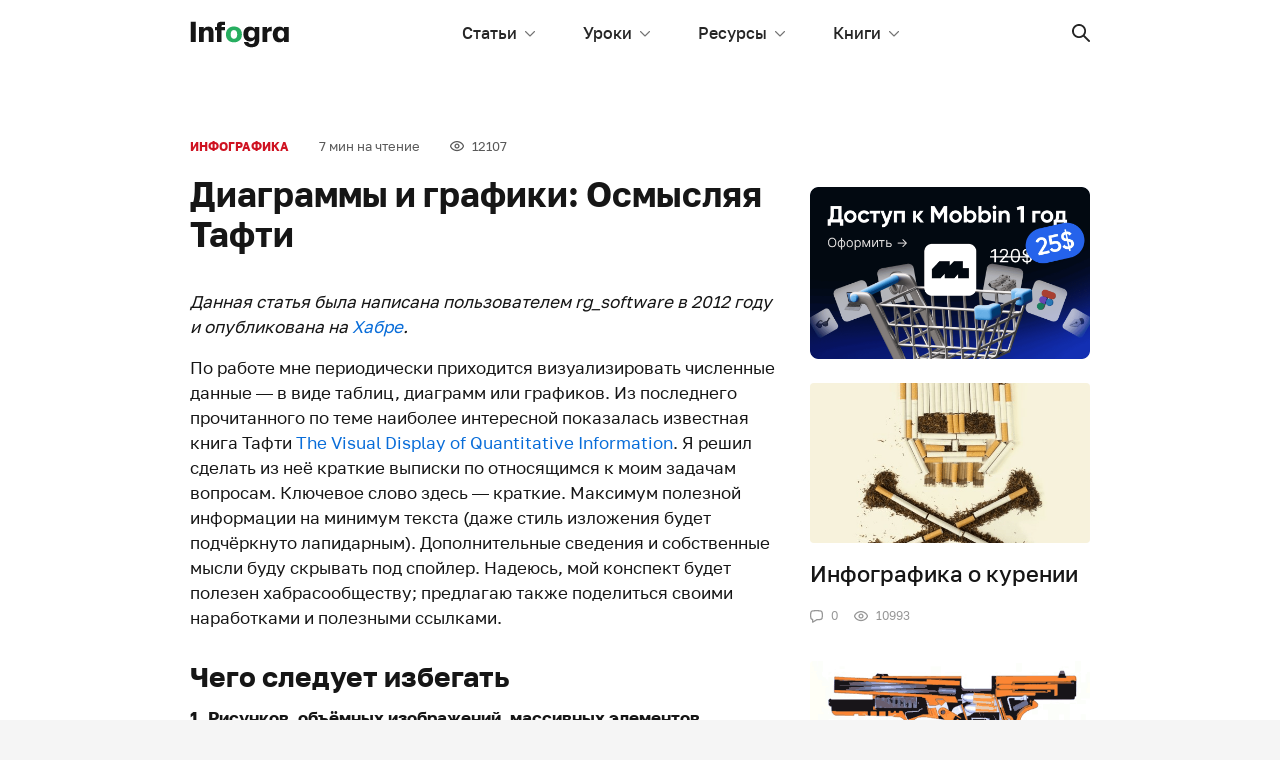

--- FILE ---
content_type: text/html; charset=UTF-8
request_url: https://infogra.ru/infographics/diagrammy-i-grafiki-osmyslyaya-tafti
body_size: 30154
content:

<!DOCTYPE html>
<html lang="ru-RU"
	prefix="og: http://ogp.me/ns#" >
<head>
    <meta charset="UTF-8">
    <title>Диаграммы и графики: Осмысляя Тафти</title>
    <meta name="viewport" content="width=device-width, initial-scale=1.0, maximum-scale=1.0, user-scalable=0" />
    <meta name="format-detection" content="telephone=no">
    <meta name="format-detection" content="address=no">
    <meta property="og:site_name" content="Infogra">
    <meta property="og:title" content="Infogra">
    <meta property="og:description" content="Учебные материалы, вдохновение и полезные инструменты">
    <meta property="og:url" content="https://infogra.ru/infographics/diagrammy-i-grafiki-osmyslyaya-tafti">
    <meta property="og:locale" content="ru_RU">

    <meta name='robots' content='max-image-preview:large' />

<!-- All in One SEO Pack Pro 3.1.1 by Michael Torbert of Semper Fi Web Designob_start_detected [-1,-1] -->
<!-- Отладка строки: JKXAX7EAHAPBJW+JP4/RIAC5QCC -->
<meta name="description"  content="Данная статья была написана пользователем rg_software в 2012 году и опубликована на Хабре. По работе мне периодически приходится визуализировать численные" />

<meta name="keywords"  content="Инфографика" />

<link rel="canonical" href="https://infogra.ru/infographics/diagrammy-i-grafiki-osmyslyaya-tafti" />
<meta property="og:title" content="Диаграммы и графики: Осмысляя Тафти" />
<meta property="og:type" content="article" />
<meta property="og:url" content="https://infogra.ru/infographics/diagrammy-i-grafiki-osmyslyaya-tafti" />
<meta property="og:image" content="https://infogra.ru/wp-content/uploads/2014/07/diagrammy-i-grafiki_1.jpg" />
<meta property="og:site_name" content="Infogra.ru" />
<meta property="fb:admins" content="100002960817437" />
<meta property="og:description" content="Данная статья была написана пользователем rg_software в 2012 году и опубликована на Хабре. По работе мне периодически приходится визуализировать численные данные — в виде таблиц, диаграмм или графиков" />
<meta property="article:published_time" content="2014-07-03T08:22:26Z" />
<meta property="article:modified_time" content="2022-06-18T08:13:30Z" />
<meta property="og:image:secure_url" content="https://infogra.ru/wp-content/uploads/2014/07/diagrammy-i-grafiki_1.jpg" />
<meta name="twitter:card" content="summary" />
<meta name="twitter:title" content="Диаграммы и графики: Осмысляя Тафти" />
<meta name="twitter:description" content="Данная статья была написана пользователем rg_software в 2012 году и опубликована на Хабре. По работе мне периодически приходится визуализировать численные данные — в виде таблиц, диаграмм или графиков" />
<meta name="twitter:image" content="https://infogra.ru/wp-content/uploads/2014/07/diagrammy-i-grafiki_1.jpg" />
			<script type="text/javascript" >
				window.ga=window.ga||function(){(ga.q=ga.q||[]).push(arguments)};ga.l=+new Date;
				ga('create', 'infogra', 'auto');
				// Plugins
				
				ga('send', 'pageview');
			</script>
			<script async src="https://www.google-analytics.com/analytics.js"></script>
			<!-- All in One SEO Pack Pro -->
<link rel='dns-prefetch' href='//fonts.googleapis.com' />
<link rel='dns-prefetch' href='//s.w.org' />
<link rel='dns-prefetch' href='//c0.wp.com' />
<link rel="alternate" type="application/rss+xml" title="Infogra &raquo; Лента комментариев к &laquo;Диаграммы и графики: Осмысляя Тафти&raquo;" href="https://infogra.ru/infographics/diagrammy-i-grafiki-osmyslyaya-tafti/feed" />
<script type="text/javascript">
window._wpemojiSettings = {"baseUrl":"https:\/\/s.w.org\/images\/core\/emoji\/14.0.0\/72x72\/","ext":".png","svgUrl":"https:\/\/s.w.org\/images\/core\/emoji\/14.0.0\/svg\/","svgExt":".svg","source":{"concatemoji":"https:\/\/infogra.ru\/wp-includes\/js\/wp-emoji-release.min.js?ver=6.0.11"}};
/*! This file is auto-generated */
!function(e,a,t){var n,r,o,i=a.createElement("canvas"),p=i.getContext&&i.getContext("2d");function s(e,t){var a=String.fromCharCode,e=(p.clearRect(0,0,i.width,i.height),p.fillText(a.apply(this,e),0,0),i.toDataURL());return p.clearRect(0,0,i.width,i.height),p.fillText(a.apply(this,t),0,0),e===i.toDataURL()}function c(e){var t=a.createElement("script");t.src=e,t.defer=t.type="text/javascript",a.getElementsByTagName("head")[0].appendChild(t)}for(o=Array("flag","emoji"),t.supports={everything:!0,everythingExceptFlag:!0},r=0;r<o.length;r++)t.supports[o[r]]=function(e){if(!p||!p.fillText)return!1;switch(p.textBaseline="top",p.font="600 32px Arial",e){case"flag":return s([127987,65039,8205,9895,65039],[127987,65039,8203,9895,65039])?!1:!s([55356,56826,55356,56819],[55356,56826,8203,55356,56819])&&!s([55356,57332,56128,56423,56128,56418,56128,56421,56128,56430,56128,56423,56128,56447],[55356,57332,8203,56128,56423,8203,56128,56418,8203,56128,56421,8203,56128,56430,8203,56128,56423,8203,56128,56447]);case"emoji":return!s([129777,127995,8205,129778,127999],[129777,127995,8203,129778,127999])}return!1}(o[r]),t.supports.everything=t.supports.everything&&t.supports[o[r]],"flag"!==o[r]&&(t.supports.everythingExceptFlag=t.supports.everythingExceptFlag&&t.supports[o[r]]);t.supports.everythingExceptFlag=t.supports.everythingExceptFlag&&!t.supports.flag,t.DOMReady=!1,t.readyCallback=function(){t.DOMReady=!0},t.supports.everything||(n=function(){t.readyCallback()},a.addEventListener?(a.addEventListener("DOMContentLoaded",n,!1),e.addEventListener("load",n,!1)):(e.attachEvent("onload",n),a.attachEvent("onreadystatechange",function(){"complete"===a.readyState&&t.readyCallback()})),(e=t.source||{}).concatemoji?c(e.concatemoji):e.wpemoji&&e.twemoji&&(c(e.twemoji),c(e.wpemoji)))}(window,document,window._wpemojiSettings);
</script>
<style type="text/css">
img.wp-smiley,
img.emoji {
	display: inline !important;
	border: none !important;
	box-shadow: none !important;
	height: 1em !important;
	width: 1em !important;
	margin: 0 0.07em !important;
	vertical-align: -0.1em !important;
	background: none !important;
	padding: 0 !important;
}
</style>
	<link rel='stylesheet' id='fotorama.css-css'  href='https://infogra.ru/wp-content/plugins/fotorama/fotorama.css?ver=6.0.11' type='text/css' media='all' />
<link rel='stylesheet' id='fotorama-wp.css-css'  href='https://infogra.ru/wp-content/plugins/fotorama/fotorama-wp.css?ver=6.0.11' type='text/css' media='all' />
<style id='global-styles-inline-css' type='text/css'>
body{--wp--preset--color--black: #000000;--wp--preset--color--cyan-bluish-gray: #abb8c3;--wp--preset--color--white: #ffffff;--wp--preset--color--pale-pink: #f78da7;--wp--preset--color--vivid-red: #cf2e2e;--wp--preset--color--luminous-vivid-orange: #ff6900;--wp--preset--color--luminous-vivid-amber: #fcb900;--wp--preset--color--light-green-cyan: #7bdcb5;--wp--preset--color--vivid-green-cyan: #00d084;--wp--preset--color--pale-cyan-blue: #8ed1fc;--wp--preset--color--vivid-cyan-blue: #0693e3;--wp--preset--color--vivid-purple: #9b51e0;--wp--preset--gradient--vivid-cyan-blue-to-vivid-purple: linear-gradient(135deg,rgba(6,147,227,1) 0%,rgb(155,81,224) 100%);--wp--preset--gradient--light-green-cyan-to-vivid-green-cyan: linear-gradient(135deg,rgb(122,220,180) 0%,rgb(0,208,130) 100%);--wp--preset--gradient--luminous-vivid-amber-to-luminous-vivid-orange: linear-gradient(135deg,rgba(252,185,0,1) 0%,rgba(255,105,0,1) 100%);--wp--preset--gradient--luminous-vivid-orange-to-vivid-red: linear-gradient(135deg,rgba(255,105,0,1) 0%,rgb(207,46,46) 100%);--wp--preset--gradient--very-light-gray-to-cyan-bluish-gray: linear-gradient(135deg,rgb(238,238,238) 0%,rgb(169,184,195) 100%);--wp--preset--gradient--cool-to-warm-spectrum: linear-gradient(135deg,rgb(74,234,220) 0%,rgb(151,120,209) 20%,rgb(207,42,186) 40%,rgb(238,44,130) 60%,rgb(251,105,98) 80%,rgb(254,248,76) 100%);--wp--preset--gradient--blush-light-purple: linear-gradient(135deg,rgb(255,206,236) 0%,rgb(152,150,240) 100%);--wp--preset--gradient--blush-bordeaux: linear-gradient(135deg,rgb(254,205,165) 0%,rgb(254,45,45) 50%,rgb(107,0,62) 100%);--wp--preset--gradient--luminous-dusk: linear-gradient(135deg,rgb(255,203,112) 0%,rgb(199,81,192) 50%,rgb(65,88,208) 100%);--wp--preset--gradient--pale-ocean: linear-gradient(135deg,rgb(255,245,203) 0%,rgb(182,227,212) 50%,rgb(51,167,181) 100%);--wp--preset--gradient--electric-grass: linear-gradient(135deg,rgb(202,248,128) 0%,rgb(113,206,126) 100%);--wp--preset--gradient--midnight: linear-gradient(135deg,rgb(2,3,129) 0%,rgb(40,116,252) 100%);--wp--preset--duotone--dark-grayscale: url('#wp-duotone-dark-grayscale');--wp--preset--duotone--grayscale: url('#wp-duotone-grayscale');--wp--preset--duotone--purple-yellow: url('#wp-duotone-purple-yellow');--wp--preset--duotone--blue-red: url('#wp-duotone-blue-red');--wp--preset--duotone--midnight: url('#wp-duotone-midnight');--wp--preset--duotone--magenta-yellow: url('#wp-duotone-magenta-yellow');--wp--preset--duotone--purple-green: url('#wp-duotone-purple-green');--wp--preset--duotone--blue-orange: url('#wp-duotone-blue-orange');--wp--preset--font-size--small: 13px;--wp--preset--font-size--medium: 20px;--wp--preset--font-size--large: 36px;--wp--preset--font-size--x-large: 42px;}.has-black-color{color: var(--wp--preset--color--black) !important;}.has-cyan-bluish-gray-color{color: var(--wp--preset--color--cyan-bluish-gray) !important;}.has-white-color{color: var(--wp--preset--color--white) !important;}.has-pale-pink-color{color: var(--wp--preset--color--pale-pink) !important;}.has-vivid-red-color{color: var(--wp--preset--color--vivid-red) !important;}.has-luminous-vivid-orange-color{color: var(--wp--preset--color--luminous-vivid-orange) !important;}.has-luminous-vivid-amber-color{color: var(--wp--preset--color--luminous-vivid-amber) !important;}.has-light-green-cyan-color{color: var(--wp--preset--color--light-green-cyan) !important;}.has-vivid-green-cyan-color{color: var(--wp--preset--color--vivid-green-cyan) !important;}.has-pale-cyan-blue-color{color: var(--wp--preset--color--pale-cyan-blue) !important;}.has-vivid-cyan-blue-color{color: var(--wp--preset--color--vivid-cyan-blue) !important;}.has-vivid-purple-color{color: var(--wp--preset--color--vivid-purple) !important;}.has-black-background-color{background-color: var(--wp--preset--color--black) !important;}.has-cyan-bluish-gray-background-color{background-color: var(--wp--preset--color--cyan-bluish-gray) !important;}.has-white-background-color{background-color: var(--wp--preset--color--white) !important;}.has-pale-pink-background-color{background-color: var(--wp--preset--color--pale-pink) !important;}.has-vivid-red-background-color{background-color: var(--wp--preset--color--vivid-red) !important;}.has-luminous-vivid-orange-background-color{background-color: var(--wp--preset--color--luminous-vivid-orange) !important;}.has-luminous-vivid-amber-background-color{background-color: var(--wp--preset--color--luminous-vivid-amber) !important;}.has-light-green-cyan-background-color{background-color: var(--wp--preset--color--light-green-cyan) !important;}.has-vivid-green-cyan-background-color{background-color: var(--wp--preset--color--vivid-green-cyan) !important;}.has-pale-cyan-blue-background-color{background-color: var(--wp--preset--color--pale-cyan-blue) !important;}.has-vivid-cyan-blue-background-color{background-color: var(--wp--preset--color--vivid-cyan-blue) !important;}.has-vivid-purple-background-color{background-color: var(--wp--preset--color--vivid-purple) !important;}.has-black-border-color{border-color: var(--wp--preset--color--black) !important;}.has-cyan-bluish-gray-border-color{border-color: var(--wp--preset--color--cyan-bluish-gray) !important;}.has-white-border-color{border-color: var(--wp--preset--color--white) !important;}.has-pale-pink-border-color{border-color: var(--wp--preset--color--pale-pink) !important;}.has-vivid-red-border-color{border-color: var(--wp--preset--color--vivid-red) !important;}.has-luminous-vivid-orange-border-color{border-color: var(--wp--preset--color--luminous-vivid-orange) !important;}.has-luminous-vivid-amber-border-color{border-color: var(--wp--preset--color--luminous-vivid-amber) !important;}.has-light-green-cyan-border-color{border-color: var(--wp--preset--color--light-green-cyan) !important;}.has-vivid-green-cyan-border-color{border-color: var(--wp--preset--color--vivid-green-cyan) !important;}.has-pale-cyan-blue-border-color{border-color: var(--wp--preset--color--pale-cyan-blue) !important;}.has-vivid-cyan-blue-border-color{border-color: var(--wp--preset--color--vivid-cyan-blue) !important;}.has-vivid-purple-border-color{border-color: var(--wp--preset--color--vivid-purple) !important;}.has-vivid-cyan-blue-to-vivid-purple-gradient-background{background: var(--wp--preset--gradient--vivid-cyan-blue-to-vivid-purple) !important;}.has-light-green-cyan-to-vivid-green-cyan-gradient-background{background: var(--wp--preset--gradient--light-green-cyan-to-vivid-green-cyan) !important;}.has-luminous-vivid-amber-to-luminous-vivid-orange-gradient-background{background: var(--wp--preset--gradient--luminous-vivid-amber-to-luminous-vivid-orange) !important;}.has-luminous-vivid-orange-to-vivid-red-gradient-background{background: var(--wp--preset--gradient--luminous-vivid-orange-to-vivid-red) !important;}.has-very-light-gray-to-cyan-bluish-gray-gradient-background{background: var(--wp--preset--gradient--very-light-gray-to-cyan-bluish-gray) !important;}.has-cool-to-warm-spectrum-gradient-background{background: var(--wp--preset--gradient--cool-to-warm-spectrum) !important;}.has-blush-light-purple-gradient-background{background: var(--wp--preset--gradient--blush-light-purple) !important;}.has-blush-bordeaux-gradient-background{background: var(--wp--preset--gradient--blush-bordeaux) !important;}.has-luminous-dusk-gradient-background{background: var(--wp--preset--gradient--luminous-dusk) !important;}.has-pale-ocean-gradient-background{background: var(--wp--preset--gradient--pale-ocean) !important;}.has-electric-grass-gradient-background{background: var(--wp--preset--gradient--electric-grass) !important;}.has-midnight-gradient-background{background: var(--wp--preset--gradient--midnight) !important;}.has-small-font-size{font-size: var(--wp--preset--font-size--small) !important;}.has-medium-font-size{font-size: var(--wp--preset--font-size--medium) !important;}.has-large-font-size{font-size: var(--wp--preset--font-size--large) !important;}.has-x-large-font-size{font-size: var(--wp--preset--font-size--x-large) !important;}
</style>
<link rel='stylesheet' id='Spectral-css'  href='https://fonts.googleapis.com/css2?family=Spectral%3Aital%2Cwght%400%2C400%3B0%2C500%3B1%2C400%3B1%2C500&#038;display=swap&#038;ver=6.0.11' type='text/css' media='all' />
<link rel='stylesheet' id='golostext-css'  href='https://infogra.ru/wp-content/themes/infogra.loc/assets/fonts/golostext/golostext.css?ver=6.0.11' type='text/css' media='all' />
<link rel='stylesheet' id='swiper-bundle-css'  href='https://infogra.ru/wp-content/themes/infogra.loc/assets/swiper/swiper-bundle.min.css?ver=6.0.11' type='text/css' media='all' />
<link rel='stylesheet' id='bootstrap-css'  href='https://infogra.ru/wp-content/themes/infogra.loc/assets/dist/css/bootstrap.min.css?ver=6.0.11' type='text/css' media='all' />
<link rel='stylesheet' id='likely-css'  href='https://infogra.ru/wp-content/themes/infogra.loc/assets/css/likely.css?ver=6.0.11' type='text/css' media='all' />
<link rel='stylesheet' id='style-css'  href='https://infogra.ru/wp-content/themes/infogra.loc/assets/css/style.css?ver=6.0.11' type='text/css' media='all' />
<link rel='stylesheet' id='jetpack_css-css'  href='https://c0.wp.com/p/jetpack/12.0.2/css/jetpack.css' type='text/css' media='all' />
<script type='text/javascript' src='https://c0.wp.com/c/6.0.11/wp-includes/js/jquery/jquery.min.js' id='jquery-core-js'></script>
<script type='text/javascript' src='https://c0.wp.com/c/6.0.11/wp-includes/js/jquery/jquery-migrate.min.js' id='jquery-migrate-js'></script>
<script type='text/javascript' src='https://infogra.ru/wp-content/plugins/fotorama/fotorama.js?ver=6.0.11' id='fotorama.js-js'></script>
<script type='text/javascript' src='https://infogra.ru/wp-content/plugins/fotorama/fotorama-wp.js?ver=6.0.11' id='fotorama-wp.js-js'></script>
<link rel="https://api.w.org/" href="https://infogra.ru/wp-json/" /><link rel="alternate" type="application/json" href="https://infogra.ru/wp-json/wp/v2/posts/6437" /><link rel="EditURI" type="application/rsd+xml" title="RSD" href="https://infogra.ru/xmlrpc.php?rsd" />
<link rel="wlwmanifest" type="application/wlwmanifest+xml" href="https://infogra.ru/wp-includes/wlwmanifest.xml" /> 
<meta name="generator" content="WordPress 6.0.11" />
<link rel='shortlink' href='https://infogra.ru/?p=6437' />
<link rel="alternate" type="application/json+oembed" href="https://infogra.ru/wp-json/oembed/1.0/embed?url=https%3A%2F%2Finfogra.ru%2Finfographics%2Fdiagrammy-i-grafiki-osmyslyaya-tafti" />
<link rel="alternate" type="text/xml+oembed" href="https://infogra.ru/wp-json/oembed/1.0/embed?url=https%3A%2F%2Finfogra.ru%2Finfographics%2Fdiagrammy-i-grafiki-osmyslyaya-tafti&#038;format=xml" />
	<style>img#wpstats{display:none}</style>
		

<!-- Yandex.RTB -->
<script>window.yaContextCb=window.yaContextCb||[]</script>
<script src="https://yandex.ru/ads/system/context.js" async></script>
</head>
<body data-rsssl=1>

<svg xmlns="http://www.w3.org/2000/svg" style="display: none;">
    <symbol id="x-sm" viewBox="0 0 8 8">
        <path fill-rule="evenodd" clip-rule="evenodd" d="M0.663992 0.663747C1.01547 0.312279 1.58531 0.312279 1.93679 0.663747L4.00039 2.72737L6.064 0.663747C6.41545 0.312279 6.98533 0.312279 7.33678 0.663747C7.68823 1.01522 7.68823 1.58507 7.33678 1.93655L5.27317 4.00015L7.33678 6.06376C7.68823 6.41521 7.68823 6.98509 7.33678 7.33654C6.98533 7.68799 6.41545 7.68799 6.064 7.33654L4.00039 5.27293L1.93679 7.33654C1.58531 7.68799 1.01547 7.68799 0.663992 7.33654C0.312524 6.98509 0.312524 6.41521 0.663992 6.06376L2.72761 4.00015L0.663992 1.93655C0.312524 1.58507 0.312524 1.01522 0.663992 0.663747Z"/>
    </symbol>
    <symbol id="search" viewBox="0 0 18 18">
        <path fill-rule="evenodd" clip-rule="evenodd" d="M17.727 16.4C18.0918 16.7648 18.0931 17.3551 17.7241 17.7241C17.3576 18.0905 16.7654 18.0924 16.4 17.727L11.306 12.633C10.122 13.5375 8.64247 14.0749 7.03743 14.0749C3.15076 14.0749 0 10.9241 0 7.03743C0 3.15076 3.15076 0 7.03743 0C10.9241 0 14.0749 3.15076 14.0749 7.03743C14.0749 8.64247 13.5375 10.122 12.633 11.306L17.727 16.4ZM7.03743 12.1982C9.88765 12.1982 12.1982 9.88765 12.1982 7.03743C12.1982 4.18721 9.88765 1.87665 7.03743 1.87665C4.18721 1.87665 1.87665 4.18721 1.87665 7.03743C1.87665 9.88765 4.18721 12.1982 7.03743 12.1982Z"/>
    </symbol>
    <symbol id="list" viewBox="0 0 21 18">
        <path d="M0.999853 0C0.444946 0 0 0.447715 0 1C0 1.55614 0.44765 2 0.999853 2H19.9196C20.4745 2 20.9194 1.55228 20.9194 1C20.9194 0.443865 20.4718 0 19.9196 0H0.999853Z"/>
        <path d="M0.999853 8C0.444946 8 0 8.44772 0 9C0 9.55614 0.44765 10 0.999853 10H19.9196C20.4745 10 20.9194 9.55228 20.9194 9C20.9194 8.44386 20.4718 8 19.9196 8H0.999853Z"/>
        <path d="M0.999853 16C0.444946 16 0 16.4477 0 17C0 17.5561 0.44765 18 0.999853 18H19.9196C20.4745 18 20.9194 17.5523 20.9194 17C20.9194 16.4439 20.4718 16 19.9196 16H0.999853Z"/>
    </symbol>
    <symbol id="chat" viewBox="0 0 13 13">
        <path fill-rule="evenodd" clip-rule="evenodd" d="M3.25 9.03584V11.0468L6.54043 9.10247L6.88434 9.09681C8.25188 9.07445 9.48259 8.93672 10.4029 8.79671C10.9836 8.70837 11.3872 8.30303 11.4748 7.79408C11.5964 7.08818 11.7 6.19378 11.7 5.2C11.7 4.2062 11.5964 3.31183 11.4748 2.6059C11.3872 2.09695 10.9836 1.69164 10.4029 1.60327C9.39633 1.45012 8.01989 1.3 6.5 1.3C4.98009 1.3 3.60365 1.45012 2.59715 1.60327C2.01639 1.69164 1.61284 2.09695 1.52518 2.6059C1.40358 3.31183 1.3 4.2062 1.3 5.2C1.3 6.19378 1.40358 7.08818 1.52518 7.79408C1.60131 8.23608 1.91005 8.59027 2.3602 8.73996L3.25 9.03584ZM0.244049 2.38522C0.432672 1.29017 1.30307 0.485212 2.4016 0.318058C3.45417 0.157905 4.89813 0 6.5 0C8.10186 0 9.54584 0.157905 10.5984 0.318058C11.6969 0.485212 12.5674 1.29017 12.7559 2.38522C12.8874 3.14842 13 4.11791 13 5.2C13 6.28205 12.8874 7.25159 12.7559 8.01476C12.5674 9.10981 11.6969 9.91477 10.5984 10.082C9.63547 10.2285 8.34496 10.3731 6.90566 10.3967L2.93067 12.7455C2.49737 13.0016 1.95 12.6892 1.95 12.1859V9.9736C1.07026 9.68103 0.405964 8.95479 0.244049 8.01476C0.112586 7.25159 0 6.28205 0 5.2C0 4.11791 0.112586 3.14842 0.244049 2.38522Z"/>
    </symbol>
    <symbol id="eye" viewBox="0 0 14 11">
        <path fill-rule="evenodd" clip-rule="evenodd" d="M7 10.1818C8.90672 10.1818 10.6573 9.46307 12.0386 8.27415C13.2089 7.26681 14 5.9935 14 5.09091C14 4.18816 13.2101 2.9148 12.041 1.90781C10.6605 0.718675 8.90942 0 7 0C5.09083 0 3.33995 0.719786 1.95876 1.9105C0.7904 2.91773 0 4.1911 0 5.09091C0 5.99056 0.791646 7.26387 1.96123 8.27146C3.34312 9.46196 5.09354 10.1818 7 10.1818ZM7 8.90909C5.41542 8.90909 3.95343 8.30785 2.79192 7.30721C1.87542 6.51765 1.27273 5.54826 1.27273 5.09091C1.27273 4.63289 1.87434 3.66366 2.78979 2.87446C3.95046 1.87385 5.41271 1.27273 7 1.27273C8.58792 1.27273 10.0504 1.87297 11.2104 2.87214C12.1263 3.66106 12.7273 4.62981 12.7273 5.09091C12.7273 5.55133 12.1253 6.52024 11.2083 7.30954C10.0474 8.30873 8.58521 8.90909 7 8.90909ZM7 7.63636C8.40582 7.63636 9.54545 6.49672 9.54545 5.09091C9.54545 3.68509 8.40582 2.54545 7 2.54545C5.59418 2.54545 4.45455 3.68509 4.45455 5.09091C4.45455 6.49672 5.59418 7.63636 7 7.63636ZM6.99996 6.37921C7.71149 6.37921 8.2883 5.8024 8.2883 5.09087C8.2883 4.37933 7.71149 3.80252 6.99996 3.80252C6.28842 3.80252 5.71161 4.37933 5.71161 5.09087C5.71161 5.8024 6.28842 6.37921 6.99996 6.37921Z"/>
    </symbol>
    <symbol id="check" viewBox="0 0 9 7">
        <path d="M1.38969 2.87512L3.26998 4.88463L7.61031 0.246007C7.76497 0.0863695 7.97211 -0.00196361 8.18711 3.31291e-05C8.40212 0.00202987 8.60779 0.0941965 8.75982 0.256683C8.91186 0.419169 8.9981 0.638973 8.99997 0.868755C9.00184 1.09854 8.91918 1.31991 8.76981 1.48519L3.84973 6.74341C3.69595 6.9077 3.48742 7 3.26998 7C3.05254 7 2.844 6.9077 2.69023 6.74341L0.230188 4.1143C0.0808158 3.94902 -0.00183734 3.72764 3.09985e-05 3.49786C0.00189933 3.26808 0.0881395 3.04828 0.240177 2.88579C0.392214 2.72331 0.597884 2.63114 0.812889 2.62914C1.02789 2.62715 1.23503 2.71548 1.38969 2.87512Z"/>
    </symbol>
    <symbol id="arrow-return-right" viewBox="0 0 13 11">
        <path d="M4.103 6.84211C2.59268 6.84211 1.36842 5.61714 1.36842 4.10526C1.36842 2.5948 2.59475 1.36842 4.103 1.36842L5.81579 1.36842C6.19367 1.36842 6.5 1.06209 6.5 0.68421C6.5 0.306331 6.19367 -2.97514e-07 5.81579 -3.14032e-07L4.103 -3.889e-07C1.83898 -4.87864e-07 -8.03877e-08 1.83906 -1.79447e-07 4.10526C-2.7856e-07 6.37272 1.83674 8.21053 4.103 8.21053L10.664 8.21053L9.09514 9.77935C8.82794 10.0465 8.82794 10.4798 9.09514 10.747C9.36234 11.0142 9.79556 11.0142 10.0628 10.747L12.7996 8.01013C13.0668 7.74293 13.0668 7.30971 12.7996 7.04251L10.0628 4.30566C9.79556 4.03846 9.36234 4.03846 9.09514 4.30566C8.82794 4.57286 8.82794 5.00608 9.09514 5.27328L10.664 6.84211L4.103 6.84211Z"/>
    </symbol>
    <symbol id="arrow-right" viewBox="0 0 18 11">
        <path d="M14.5858 6.125L0.944305 6.125C0.422779 6.125 -2.42866e-07 5.68113 -2.18557e-07 5.125C-1.94416e-07 4.57271 0.420227 4.125 0.944305 4.125L14.5858 4.125L12.2929 1.83211C11.9024 1.44158 11.9024 0.808417 12.2929 0.417893C12.6834 0.0273687 13.3166 0.0273687 13.7071 0.417893L17.7071 4.41789C18.0976 4.80842 18.0976 5.44158 17.7071 5.83211L13.7071 9.83211C13.3166 10.2226 12.6834 10.2226 12.2929 9.83211C11.9024 9.44158 11.9024 8.80842 12.2929 8.41789L14.5858 6.125Z"/>
    </symbol>
    <symbol id="chevron-up" viewBox="0 0 12 6">
        <path d="M10.1959 5.80474C10.4563 6.06509 10.8784 6.06509 11.1387 5.80474C11.3991 5.54439 11.3991 5.12228 11.1387 4.86193L6.47206 0.195262C6.21171 -0.0650872 5.7896 -0.0650871 5.52925 0.195262L0.86258 4.86193C0.602229 5.12228 0.602229 5.54439 0.86258 5.80474C1.12293 6.06509 1.54504 6.06509 1.80539 5.80474L6.00065 1.60948L10.1959 5.80474Z"/>
    </symbol>
    <symbol id="chevron-down" viewBox="0 0 11 6">
        <path d="M9.52794 0.195262C9.78829 -0.0650874 10.2104 -0.0650873 10.4708 0.195262C10.7311 0.455612 10.7311 0.877721 10.4708 1.13807L5.80409 5.80474C5.54374 6.06509 5.12163 6.06509 4.86128 5.80474L0.194611 1.13807C-0.0657394 0.877721 -0.0657394 0.455611 0.194611 0.195261C0.45496 -0.0650878 0.877071 -0.0650877 1.13742 0.195262L5.33268 4.39052L9.52794 0.195262Z"/>
    </symbol>
    <symbol id="chevron-light-right" viewBox="0 0 7 11">
        <path d="M1.05869 2.06631C0.780439 1.78806 0.780439 1.33693 1.05869 1.05869C1.33694 0.780438 1.78807 0.780438 2.06631 1.05869L6.00381 4.99619C6.28206 5.27443 6.28206 5.72556 6.00381 6.00381L2.06631 9.94131C1.78807 10.2196 1.33694 10.2196 1.05869 9.94131C0.780439 9.66306 0.780439 9.21193 1.05869 8.93368L4.49237 5.5L1.05869 2.06631Z"/>
    </symbol>
    <symbol id="chevron-medium-down" viewBox="0 0 14 9">
        <path d="M11.5292 1.04289C11.9197 0.652369 12.5529 0.652369 12.9434 1.04289C13.334 1.43342 13.334 2.06658 12.9434 2.45711L7.69343 7.70711C7.30291 8.09763 6.66975 8.09763 6.27922 7.70711L1.02922 2.45711C0.638697 2.06658 0.638697 1.43342 1.02922 1.04289C1.41975 0.652369 2.05291 0.652369 2.44344 1.04289L6.98633 5.58579L11.5292 1.04289Z"/>
    </symbol>
    <symbol id="chevron-navbar" viewBox="0 0 10 6">
        <path d="M8.93306 0.183058C9.17714 -0.0610195 9.57286 -0.0610194 9.81694 0.183058C10.061 0.427136 10.061 0.822864 9.81694 1.06694L5.44194 5.44194C5.19786 5.68602 4.80214 5.68602 4.55806 5.44194L0.183058 1.06694C-0.0610197 0.822864 -0.0610197 0.427135 0.183058 0.183058C0.427136 -0.0610199 0.822865 -0.0610199 1.06694 0.183058L5 4.11612L8.93306 0.183058Z"/>
    </symbol>
    <symbol id="vk" viewBox="0 0 18 10">
        <path fill-rule="evenodd" clip-rule="evenodd" d="M15.434 6.302C16.539 7.282 17.309 8.08 17.744 8.696C17.948 9.004 18.014 9.277 17.941 9.515C17.869 9.753 17.701 9.872 17.44 9.872L14.562 9.998C14.156 10.026 13.662 9.788 13.08 9.284C12.498 8.78 12.107 8.36 11.903 8.024C11.787 7.828 11.576 7.716 11.27 7.688C10.965 7.66 10.769 7.8 10.682 8.108L10.594 9.2C10.566 9.424 10.478 9.592 10.333 9.704C10.187 9.816 10.064 9.879 9.963 9.894L9.461 9.956C8.705 9.984 8.044 9.949 7.477 9.851C6.91 9.753 6.395 9.551 5.93 9.242C5.465 8.934 5.094 8.654 4.818 8.402C4.541 8.15 4.142 7.743 3.619 7.183C2.194 5.223 1.134 3.529 0.436 2.101C0.175 1.541 0.029 1.065 0 0.673C0.116 0.56 0.335 0.49 0.655 0.462C0.975 0.435 1.439 0.427 2.049 0.442C2.659 0.455 3.023 0.462 3.139 0.462C3.43 0.435 3.663 0.588 3.837 0.925C4.564 2.493 5.276 3.711 5.973 4.579C6.438 4.999 6.743 4.929 6.889 4.369C6.948 4.369 6.976 3.683 6.976 2.311C7.006 1.443 6.642 0.896 5.886 0.673C6.061 0.225 6.671 0 7.718 0C7.978 0 8.298 0.0139998 8.678 0.0419998C9.054 0.0699998 9.258 0.085 9.286 0.085C10.159 0.085 10.596 0.42 10.596 1.093C10.594 1.176 10.58 1.38 10.552 1.701C10.522 2.023 10.5 2.331 10.486 2.626C10.471 2.919 10.464 3.228 10.464 3.55C10.464 3.872 10.507 4.145 10.595 4.369C10.682 4.593 10.798 4.733 10.943 4.789C11.103 4.677 11.256 4.572 11.401 4.474C11.547 4.376 11.699 4.215 11.859 3.991C12.019 3.767 12.143 3.599 12.229 3.487C12.317 3.374 12.448 3.164 12.622 2.857C12.797 2.548 12.899 2.353 12.928 2.268C12.956 2.184 13.058 1.968 13.232 1.618L13.494 1.093L13.559 0.966C13.676 0.715 13.77 0.568 13.843 0.525C13.916 0.483 14.097 0.462 14.388 0.462H17.091C17.411 0.462 17.599 0.47 17.658 0.483C17.715 0.498 17.803 0.56 17.919 0.673C18.123 0.925 17.941 1.471 17.374 2.311C16.807 3.151 16.263 3.851 15.74 4.411C15.012 5.195 14.912 5.825 15.434 6.301V6.302Z"/>
    </symbol>
    <symbol id="fb" viewBox="0 0 8 16">
        <path fill-rule="evenodd" clip-rule="evenodd" d="M1.761 8.47683C1.805 8.53083 1.781 8.90783 1.781 8.97883L1.782 15.9998H5.31C5.33 13.9058 5.31 12.6908 5.31 10.5878C5.31 10.5568 5.303 8.54983 5.313 8.50783C5.333 8.47283 7.573 8.48983 7.65 8.47183L7.689 8.46083L7.999 5.55683H5.321C5.311 5.12783 5.323 4.68683 5.324 4.25683C5.324 3.86483 5.314 3.37883 5.554 3.16483L7.984 2.92483L7.981 0.0128304C7.521 -0.0141696 6.976 0.00983039 6.506 0.00983039C6.017 0.00983039 5.523 -0.000169706 5.042 0.0308303C4.126 0.0908303 3.387 0.35783 2.852 0.80283C2.077 2.01783 1.778 0.97483 1.772 5.55783H0L0.00400019 8.47483L1.761 8.47683Z"/>
    </symbol>
    <symbol id="instagram" viewBox="0 0 16 16">
        <path fill-rule="evenodd" clip-rule="evenodd" d="M8 0C5.828 0 5.555 0.0100001 4.702 0.0480001C3.85 0.0880001 3.269 0.222 2.76 0.42C2.234 0.624 1.788 0.898 1.343 1.342C0.898 1.787 0.625 2.234 0.42 2.759C0.221 3.269 0.0870001 3.849 0.0480001 4.701C0.0100001 5.555 0 5.827 0 8C0 10.173 0.0100001 10.444 0.0480001 11.298C0.0880001 12.149 0.222 12.731 0.42 13.239C0.625 13.766 0.898 14.212 1.343 14.657C1.787 15.102 2.233 15.376 2.759 15.58C3.269 15.778 3.849 15.913 4.701 15.952C5.555 15.99 5.827 16 8 16C10.173 16 10.444 15.99 11.298 15.952C12.149 15.912 12.732 15.778 13.241 15.58C13.767 15.376 14.212 15.102 14.657 14.657C15.102 14.212 15.375 13.766 15.58 13.24C15.777 12.73 15.912 12.15 15.952 11.298C15.99 10.445 16 10.173 16 8C16 5.827 15.99 5.555 15.952 4.701C15.912 3.85 15.777 3.268 15.58 2.76C15.375 2.234 15.102 1.787 14.657 1.343C14.212 0.897 13.767 0.624 13.24 0.42C12.73 0.222 12.148 0.0870001 11.297 0.0480001C10.443 0.0100001 10.172 0 7.998 0H8.001H8ZM12.271 2.77C11.741 2.77 11.311 3.2 11.311 3.73C11.311 4.26 11.741 4.69 12.271 4.69C12.801 4.69 13.231 4.26 13.231 3.73C13.231 3.2 12.801 2.77 12.271 2.77ZM8.001 3.892C5.731 3.892 3.892 5.732 3.892 8C3.892 10.269 5.732 12.107 8.001 12.107C10.27 12.107 12.108 10.27 12.108 8C12.108 5.73 10.27 3.892 8.001 3.892ZM8.001 5.333C9.474 5.333 10.668 6.527 10.668 8C10.668 9.473 9.474 10.667 8.001 10.667C6.528 10.667 5.334 9.473 5.334 8C5.334 6.527 6.528 5.333 8.001 5.333Z"/>
    </symbol>
    <symbol id="telegram" viewBox="0 0 16 14">
        <path fill-rule="evenodd" clip-rule="evenodd" d="M0.00297796 6.46363C-0.050022 6.03363 0.621978 5.79963 0.621978 5.79963L14.832 0.155634C14.832 0.155634 16 -0.364365 16 0.496635L13.47 13.4166C13.47 13.4166 13.116 14.3126 12.142 13.8826L8.8392 11.318L6.232 13.2197C6.232 13.2197 6.052 13.3597 5.854 13.2717L6.232 9.25073L6.31424 9.2902L6.31998 9.24163C6.31998 9.24163 12.797 3.34463 13.062 3.09463C13.328 2.84363 13.239 2.78963 13.239 2.78963C13.257 2.48463 12.762 2.78963 12.762 2.78963L4.17898 8.30964L0.604978 7.09063C0.604978 7.09063 0.055978 6.89363 0.00297796 6.46363Z"/>
    </symbol>
    <symbol id="twitter" viewBox="0 0 20 14">
        <path fill-rule="evenodd" clip-rule="evenodd" d="M16.595 7.334C16.651 7.284 16.607 7.352 16.649 7.252L16.75 6.9C17.291 6.883 17.664 6.842 18.101 6.67L19.001 6.052C18.702 6.048 18.39 6.128 17.905 6.054L16.923 5.848C17.003 5.796 17.129 5.795 17.243 5.778C17.361 5.76 17.463 5.745 17.579 5.718C17.806 5.664 17.971 5.614 18.161 5.526L18.916 4.788C18.571 4.923 18.26 4.98 17.796 4.985C17.57 4.988 16.75 4.975 16.674 4.773C16.584 4.533 16.584 4.308 16.396 3.86C16.276 3.575 16.128 3.302 15.962 3.057C15.62 2.551 15.196 2.13 14.696 1.807L12.627 1.227C12.757 1.103 13.245 1.005 13.42 0.957C14.342 0.712 14.263 0.376 14.04 0.313C13.755 0.233 13.06 0.495 12.75 0.59L13.306 0C12.726 0.054 12.348 0.342 11.914 0.61L12.094 0.167C11.548 0.35 10.562 1.653 10.289 2.174L9.131 4.712C9.031 4.672 8.348 3.969 7.825 3.658C7.368 3.385 6.759 3.094 6.235 2.851C4.973 2.266 4.071 1.911 2.78 1.439C2.715 2.573 3.444 3.196 4.352 3.807L3.245 3.952C3.264 4.436 3.638 4.942 3.922 5.182C4.438 5.624 4.708 5.626 5.182 5.805L5.28 5.855C4.516 5.987 4.745 5.903 4.08 6.333C4.09 6.635 4.746 7.277 5.242 7.387L6.346 7.53C6.27 7.6 6.15 7.65 6.061 7.708C5.948 7.78 5.901 7.823 5.821 7.92C5.668 8.105 5.589 8.315 5.688 8.57L6.967 9.152C6.899 9.288 6.481 9.623 6.34 9.722C5.576 10.25 4.716 10.622 3.62 10.67C2.842 10.705 2.087 10.557 1.492 10.318C0.805 10.044 0.524 9.814 0 9.409C0.154 9.674 0.502 10.039 0.714 10.264C2.718 12.39 5.961 13.564 9.35 12.958C11.42 12.588 12.754 11.874 13.965 10.988C14.165 10.842 14.642 10.415 14.813 10.238C15.34 9.695 15.808 9.113 16.151 8.441C16.253 8.238 16.609 7.539 16.594 7.334H16.595Z"/>
    </symbol>
    <symbol id="layout-left-panel" viewBox="0 0 24 24">
        <path fill-rule="evenodd" clip-rule="evenodd" d="M10 4H21C21.5523 4 22 4.44772 22 5V7C22 7.55228 21.5523 8 21 8H10C9.44772 8 9 7.55228 9 7V5C9 4.44772 9.44772 4 10 4ZM10 10H21C21.5523 10 22 10.4477 22 11V13C22 13.5523 21.5523 14 21 14H10C9.44772 14 9 13.5523 9 13V11C9 10.4477 9.44772 10 10 10ZM10 16H21C21.5523 16 22 16.4477 22 17V19C22 19.5523 21.5523 20 21 20H10C9.44772 20 9 19.5523 9 19V17C9 16.4477 9.44772 16 10 16Z"/>
        <path opacity="0.3" d="M6 4H3C2.44772 4 2 4.44772 2 5V19C2 19.5523 2.44772 20 3 20H6C6.55228 20 7 19.5523 7 19V5C7 4.44772 6.55228 4 6 4Z"/>
    </symbol>
    <symbol id="youtube" viewBox="0 0 24 24">
        <path opacity="0.3" fill-rule="evenodd" clip-rule="evenodd" d="M4.22267 4L19.8368 4.00001C21.3873 4.00001 22.6824 5.1816 22.8242 6.72565C22.9414 8.002 23 9.40114 23 10.9231C23 12.705 22.9197 14.4871 22.759 16.2694H22.759C22.6196 17.8156 21.3236 19 19.7711 19L4.22267 19C2.67435 19 1.38037 17.8217 1.23578 16.2802C1.07859 14.6043 1 13.0109 1 11.5C1 9.98905 1.07859 8.39567 1.23578 6.71984L1.23578 6.71984C1.38037 5.17829 2.67435 4 4.22267 4Z"/>
        <path fill-rule="evenodd" clip-rule="evenodd" d="M10.7238 14.9133L14.7984 11.92C15.0093 11.765 15.0634 11.4556 14.9192 11.2289C14.8871 11.1783 14.8465 11.1345 14.7995 11.0998L10.7249 8.08761C10.5143 7.93198 10.2263 7.98923 10.0815 8.21548C10.0284 8.29838 10 8.39664 10 8.49727V14.5028C10 14.7774 10.2071 15 10.4627 15C10.5558 15 10.6468 14.9698 10.7238 14.9133Z"/>
    </symbol>
    <symbol id="cloud-download" viewBox="0 0 24 24">
        <path opacity="0.3" fill-rule="evenodd" clip-rule="evenodd" d="M5.74715 13.0426C4.0941 11.974 3 10.1148 3 8C3 4.68629 5.68629 2 9 2C11.7958 2 14.1449 3.91216 14.811 6.5H17.25C19.3211 6.5 21 8.17893 21 10.25C21 12.3211 19.3211 14 17.25 14H8.25C7.28818 14 6.41093 13.6379 5.74715 13.0426Z"/>
        <path d="M14.4954 17.5029H12.5209V15.499C12.5209 15.2234 12.295 15 12.0163 15H10.9836C10.705 15 10.479 15.2234 10.479 15.499V17.5029H8.50459C8.22591 17.5029 8 17.7263 8 18.0019C8 18.12 8.04234 18.2343 8.11949 18.3244L11.1149 21.8234C11.295 22.0338 11.6134 22.0599 11.826 21.8818C11.8473 21.864 11.8671 21.8445 11.8851 21.8234L14.8805 18.3244C15.0606 18.1141 15.0341 17.7992 14.8214 17.6211C14.7303 17.5448 14.6148 17.5029 14.4954 17.5029Z"/>
    </symbol>
    <symbol id="cooking-book" viewBox="0 0 24 24">
        <path d="M20 18H8C7.4 18 7 18.4 7 19C7 19.6 7.4 20 8 20H20V21C20 21.6 19.6 22 19 22H7C5.3 22 4 20.7 4 19V5C4 3.3 5.3 2 7 2H19C19.6 2 20 2.4 20 3V18Z"/>
        <path fill-rule="evenodd" clip-rule="evenodd" d="M12.5 6L13.85 8.96053L17 9.43421L14.75 11.8026L15.3125 15L12.5 13.4605L9.6875 15L10.25 11.8026L8 9.43421L11.15 8.96053L12.5 6Z" fill="white" fill-opacity="0.45"/>
    </symbol>
</svg>

    <div class="modal fade" id="exampleModal" tabindex="-1" aria-labelledby="exampleModalLabel" aria-hidden="true">
        <div class="modal-dialog mw-100 mx-0 my-5">
            <div class="modal-content rounded-0 border-0 bg-transparent">
                <div class="modal-body px-0">
                    <div class="container">
                        <form role="search" method="get" action="https://infogra.ru/" class="d-flex align-items-start gap-2 search-form search-modal-form">
                            <div class="search-input">
                                <input class="form-control search-form-control search-modal-form-control" name="s" id="field" type="text" placeholder="��� �� ������ �����?">
                                <div class="search-close"><a href="#" class="search-btn-close" id="clearButton"></a></div>
                            </div>
                            <button class="btn btn-success search-btn search-modal-btn" type="submit">������</button>
                        </form>
                    </div>
                </div>
            </div>
        </div>
    </div>

<nav class="navbar fixed-top bg-white main-navbar">
    <div class="container">
        <div class="col-xxl-2">
            <a class="navbar-brand" href="https://infogra.ru"><img src="https://infogra.ru/wp-content/themes/infogra.loc/assets/img/logo.svg" alt="" width="" height="" class="navbar-brand-img"></a>
        </div>
        <ul class="nav d-none d-md-flex main-nav mx-auto">
                            <li class="nav-item dropdown main-nav-item main-nav-item-articles main-dropdown">
                  <a class="nav-link main-nav-link" href="/articles" id="dropdown01" data-bs-toggle="dropdown" aria-expanded="false" data-bs-auto-close="outside">Статьи<svg class="bi ms-2" width="10" height="6"><use xlink:href="#chevron-navbar"/></svg></a>
                  <div class="dropdown-menu main-dropdown-menu" aria-labelledby="dropdown01">
                                              <div class="bg-light main-dd-menu-header">
                            <div class="container">
                                <ul class="nav list-inline justify-content-center flex-nowrap main-dd-menu-nav">
                                                                            <li class="nav-item list-inline-item main-dd-menu-nav-item">
                                            <a class="nav-link main-dd-menu-nav-link" href="https://infogra.ru/articles/articles-design">Дизайн</a>
                                        </li>
                                                                            <li class="nav-item list-inline-item main-dd-menu-nav-item">
                                            <a class="nav-link main-dd-menu-nav-link" href="https://infogra.ru/articles/articles-ui">UI/UX</a>
                                        </li>
                                                                            <li class="nav-item list-inline-item main-dd-menu-nav-item">
                                            <a class="nav-link main-dd-menu-nav-link" href="https://infogra.ru/articles/articles-fl">Фриланс</a>
                                        </li>
                                                                            <li class="nav-item list-inline-item main-dd-menu-nav-item">
                                            <a class="nav-link main-dd-menu-nav-link" href="https://infogra.ru/articles/articles-typography">Типографика</a>
                                        </li>
                                                                            <li class="nav-item list-inline-item main-dd-menu-nav-item">
                                            <a class="nav-link main-dd-menu-nav-link" href="https://infogra.ru/articles/articles-infographic">Инфографика</a>
                                        </li>
                                                                            <li class="nav-item list-inline-item main-dd-menu-nav-item">
                                            <a class="nav-link main-dd-menu-nav-link" href="https://infogra.ru/articles/photo-articles">Фотография</a>
                                        </li>
                                                                            <li class="nav-item list-inline-item main-dd-menu-nav-item">
                                            <a class="nav-link main-dd-menu-nav-link" href="https://infogra.ru/articles/articles-video">Видеодизайн</a>
                                        </li>
                                                                    </ul>
                            </div>
                        </div>
                                            <div class="border-top main-dd-menu-body">
                          <div class="container">
                              <div class="row gx-14 cards cards-unstyled main-dd-menu-cards">
                                                                        <div class="col">
                                          <div class="card">
                                              <a href="https://infogra.ru/articles/articles-design/pochemu-stoit-otobrazhat-tultipy-v-tjomnom-rezhime" class="card-title-link">
                                                                                                  <img src="https://infogra.ru/wp-content/uploads/2026/01/47e2d75524cde157288ea02f5baa5560.png" alt="" class="card-img">
                                                                                                <div class="card-body">
                                                    <h5 class="card-title">
                                                      <span>Почему стоит отображать тултипы в тёмном режиме</span>
                                                    </h5>
                                                </div>
                                              </a>
                                          </div>
                                      </div>
                                                                        <div class="col">
                                          <div class="card">
                                              <a href="https://infogra.ru/articles/articles-design/kak-prevratit-spiski-s-dannymi-v-interaktivnye-diagrammy" class="card-title-link">
                                                                                                  <img src="https://infogra.ru/wp-content/uploads/2026/01/image13_6UOYlLt.png" alt="" class="card-img">
                                                                                                <div class="card-body">
                                                    <h5 class="card-title">
                                                      <span>Как превратить списки с данными в интерактивные диаграммы</span>
                                                    </h5>
                                                </div>
                                              </a>
                                          </div>
                                      </div>
                                                                        <div class="col">
                                          <div class="card">
                                              <a href="https://infogra.ru/articles/articles-design/pochemu-raznocvetnye-sektora-neprigodny-dlya-ispolzovaniya-v-diagrammah" class="card-title-link">
                                                                                                  <img src="https://infogra.ru/wp-content/uploads/2025/12/charts-ui-kit-dashboard-design-tips-example.png" alt="" class="card-img">
                                                                                                <div class="card-body">
                                                    <h5 class="card-title">
                                                      <span>Почему разноцветные сектора непригодны для использования в диаграммах</span>
                                                    </h5>
                                                </div>
                                              </a>
                                          </div>
                                      </div>
                                                                        <div class="col">
                                          <div class="card">
                                              <a href="https://infogra.ru/articles/articles-design/kak-razgruzit-informacionno-nasyshhennyj-dizajn" class="card-title-link">
                                                                                                  <img src="https://infogra.ru/wp-content/uploads/2025/12/akad_292_2.jpg" alt="" class="card-img">
                                                                                                <div class="card-body">
                                                    <h5 class="card-title">
                                                      <span>Как разгрузить информационно-насыщенный дизайн</span>
                                                    </h5>
                                                </div>
                                              </a>
                                          </div>
                                      </div>
                                                                </div>
                          </div>
                      </div>
                      <div class="border-top main-dd-menu-footer">
                          <div class="container">
                              <a href="/articles" class="btn btn-primary main-dd-menu-footer-btn">Смотреть все статьи<svg class="bi ms-2" width="18" height="11"><use xlink:href="#arrow-right"/></svg></a>
                          </div>
                      </div>
                  </div>
              </li>
                          <li class="nav-item dropdown main-nav-item main-nav-item-lessons main-dropdown">
                  <a class="nav-link main-nav-link" href="https://infogra.ru/lessons" id="dropdown02" data-bs-toggle="dropdown" aria-expanded="false" data-bs-auto-close="outside">Уроки<svg class="bi ms-2" width="10" height="6"><use xlink:href="#chevron-navbar"/></svg></a>
                  <div class="dropdown-menu main-dropdown-menu" aria-labelledby="dropdown02">
                                              <div class="bg-light main-dd-menu-header">
                            <div class="container">
                                <ul class="nav list-inline justify-content-center flex-nowrap main-dd-menu-nav">
                                                                        <li class="nav-item list-inline-item main-dd-menu-nav-item">
                                          <a class="nav-link main-dd-menu-nav-link" href="https://infogra.ru/lessons/design-lessons">Дизайн</a>
                                      </li>
                                                                        <li class="nav-item list-inline-item main-dd-menu-nav-item">
                                          <a class="nav-link main-dd-menu-nav-link" href="https://infogra.ru/lessons/video-lessons">Видеодизайн</a>
                                      </li>
                                                                        <li class="nav-item list-inline-item main-dd-menu-nav-item">
                                          <a class="nav-link main-dd-menu-nav-link" href="https://infogra.ru/lessons/typography-lessons">Типографика</a>
                                      </li>
                                                                        <li class="nav-item list-inline-item main-dd-menu-nav-item">
                                          <a class="nav-link main-dd-menu-nav-link" href="https://infogra.ru/lessons/infographic-lessons">Инфографика</a>
                                      </li>
                                                                        <li class="nav-item list-inline-item main-dd-menu-nav-item">
                                          <a class="nav-link main-dd-menu-nav-link" href="https://infogra.ru/lessons/photo-lessons">Фотография</a>
                                      </li>
                                                                        <li class="nav-item list-inline-item main-dd-menu-nav-item">
                                          <a class="nav-link main-dd-menu-nav-link" href="https://infogra.ru/lessons/ui-lessons">Интерфейс</a>
                                      </li>
                                                                  </ul>
                            </div>
                        </div>
                                            <div class="border-top main-dd-menu-body">
                          <div class="container">
                              <div class="row gx-14 cards cards-unstyled main-dd-menu-cards">
                                                                        <div class="col">
                                          <div class="card">
                                            <a href="https://infogra.ru/lessons/bolshoj-kurs-iz-30-urokov-photoshop-za-30-dnej" class="card-title-link">
                                                                                              <img src="https://infogra.ru/wp-content/uploads/2023/01/jFfd0RYax5k-810x456.jpg" alt="" class="card-img">
                                                                                            <div class="card-body">
                                                  <h5 class="card-title">
                                                    <span>Большой курс из 30 уроков: Photoshop за 30 дней</span>
                                                  </h5>
                                              </div>
                                            </a>
                                          </div>
                                      </div>
                                                                        <div class="col">
                                          <div class="card">
                                            <a href="https://infogra.ru/lessons/36-urokov-dlya-novichkov-po-figma" class="card-title-link">
                                                                                              <img src="https://infogra.ru/wp-content/uploads/2021/03/topic_prev_3-Odna-strochka-1-666x380.png" alt="" class="card-img">
                                                                                            <div class="card-body">
                                                  <h5 class="card-title">
                                                    <span>36 уроков для новичков по Figma</span>
                                                  </h5>
                                              </div>
                                            </a>
                                          </div>
                                      </div>
                                                                        <div class="col">
                                          <div class="card">
                                            <a href="https://infogra.ru/lessons/47-urokov-dlya-novichkov-po-aftereffects" class="card-title-link">
                                                                                              <img src="https://infogra.ru/wp-content/uploads/2021/03/topic_prev_3-1-666x380.png" alt="" class="card-img">
                                                                                            <div class="card-body">
                                                  <h5 class="card-title">
                                                    <span>47 уроков для новичков по AfterEffects</span>
                                                  </h5>
                                              </div>
                                            </a>
                                          </div>
                                      </div>
                                                                        <div class="col">
                                          <div class="card">
                                            <a href="https://infogra.ru/lessons/kurs-po-figma-21-urok-v-pomoshh-novichkam" class="card-title-link">
                                                                                              <img src="https://infogra.ru/wp-content/uploads/2020/09/Bez-imeni-1-666x503.png" alt="" class="card-img">
                                                                                            <div class="card-body">
                                                  <h5 class="card-title">
                                                    <span>Курс по Фигма: 21 урок в помощь новичкам</span>
                                                  </h5>
                                              </div>
                                            </a>
                                          </div>
                                      </div>
                                                                </div>
                          </div>
                      </div>
                      <div class="border-top main-dd-menu-footer">
                          <div class="container">
                              <a href="https://infogra.ru/lessons" class="btn btn-primary main-dd-menu-footer-btn">Смотреть все уроки<svg class="bi ms-2" width="18" height="11"><use xlink:href="#arrow-right"/></svg></a>
                          </div>
                      </div>
                  </div>
              </li>
                          <li class="nav-item dropdown main-nav-item main-nav-item-resources main-dropdown">
                  <a class="nav-link main-nav-link" href="/resources" id="dropdown03" data-bs-toggle="dropdown" aria-expanded="false" data-bs-auto-close="outside">Ресурсы<svg class="bi ms-2" width="10" height="6"><use xlink:href="#chevron-navbar"/></svg></a>
                  <div class="dropdown-menu main-dropdown-menu" aria-labelledby="dropdown03">
                                              <div class="bg-light main-dd-menu-header">
                            <div class="container">
                                <ul class="nav list-inline justify-content-center flex-nowrap main-dd-menu-nav">
                                                                        <li class="nav-item list-inline-item main-dd-menu-nav-item">
                                          <a class="nav-link main-dd-menu-nav-link" href="https://infogra.ru/resources/fonts">Шрифты</a>
                                      </li>
                                                                        <li class="nav-item list-inline-item main-dd-menu-nav-item">
                                          <a class="nav-link main-dd-menu-nav-link" href="https://infogra.ru/resources/icons">Иконки</a>
                                      </li>
                                                                        <li class="nav-item list-inline-item main-dd-menu-nav-item">
                                          <a class="nav-link main-dd-menu-nav-link" href="https://infogra.ru/resources/mockup">Мокапы</a>
                                      </li>
                                                                        <li class="nav-item list-inline-item main-dd-menu-nav-item">
                                          <a class="nav-link main-dd-menu-nav-link" href="https://infogra.ru/resources/tools-ui">UI/UX</a>
                                      </li>
                                                                        <li class="nav-item list-inline-item main-dd-menu-nav-item">
                                          <a class="nav-link main-dd-menu-nav-link" href="https://infogra.ru/resources/plugins">Плагины</a>
                                      </li>
                                                                  </ul>
                            </div>
                        </div>
                                            <div class="border-top main-dd-menu-body">
                          <div class="container">
                              <div class="row gx-14 cards cards-unstyled main-dd-menu-cards">
                                                                    <div class="col">
                                        <div class="card">
                                          <a href="https://infogra.ru/resources/tools-ui/top-7-sovremennyh-ui-kitov-dlya-sozdaniya-deshbordov-i-admin-panelej" class="card-title-link">
                                                                                          <img src="https://infogra.ru/wp-content/uploads/2024/05/unnamed.png-810x498.jpg" alt="" class="card-img">
                                                                                        <div class="card-body">
                                                <h5 class="card-title">
                                                  <span>ТОП 7 современных UI-китов для создания дэшбордов и админ-панелей</span>
                                                </h5>
                                            </div>
                                          </a>
                                        </div>
                                    </div>
                                                                    <div class="col">
                                        <div class="card">
                                          <a href="https://infogra.ru/resources/icons/18-novyh-resursov-dlya-dizajnerov-i-razrabotchikov" class="card-title-link">
                                                                                          <img src="https://infogra.ru/wp-content/uploads/2023/02/8.png" alt="" class="card-img">
                                                                                        <div class="card-body">
                                                <h5 class="card-title">
                                                  <span>18 новых ресурсов для дизайнеров и разработчиков</span>
                                                </h5>
                                            </div>
                                          </a>
                                        </div>
                                    </div>
                                                                    <div class="col">
                                        <div class="card">
                                          <a href="https://infogra.ru/resources/14-plaginov-figma-dlya-proverki-dostupnosti-dizajna" class="card-title-link">
                                                                                          <img src="https://infogra.ru/wp-content/uploads/2022/09/49a4d6b2-043a-4867-aa58-77b196492cc0-cover-810x405.png" alt="" class="card-img">
                                                                                        <div class="card-body">
                                                <h5 class="card-title">
                                                  <span>14 плагинов Figma для проверки доступности дизайна ?</span>
                                                </h5>
                                            </div>
                                          </a>
                                        </div>
                                    </div>
                                                                    <div class="col">
                                        <div class="card">
                                          <a href="https://infogra.ru/design/10-samyh-trendovyh-stilej-illjustracii-v-2022-godu" class="card-title-link">
                                                                                          <img src="https://infogra.ru/wp-content/uploads/2022/06/0cFvwZS5oAcWn2sD4-666x380-1.jpg" alt="" class="card-img">
                                                                                        <div class="card-body">
                                                <h5 class="card-title">
                                                  <span>10 самых трендовых стилей иллюстрации в 2022 году</span>
                                                </h5>
                                            </div>
                                          </a>
                                        </div>
                                    </div>
                                                              </div>
                          </div>
                      </div>
                      <div class="border-top main-dd-menu-footer">
                          <div class="container">
                              <a href="/resources" class="btn btn-primary main-dd-menu-footer-btn">Смотреть все ресурсы<svg class="bi ms-2" width="18" height="11"><use xlink:href="#arrow-right"/></svg></a>
                          </div>
                      </div>
                  </div>
              </li>
                          <li class="nav-item dropdown main-nav-item main-nav-item-books main-dropdown">
                  <a class="nav-link main-nav-link" href="/books" id="dropdown04" data-bs-toggle="dropdown" aria-expanded="false" data-bs-auto-close="outside">Книги<svg class="bi ms-2" width="10" height="6"><use xlink:href="#chevron-navbar"/></svg></a>
                  <div class="dropdown-menu main-dropdown-menu" aria-labelledby="dropdown04">
                                          <div class="bg-light main-dd-menu-header">
                          <div class="container">
                              <ul class="nav list-inline justify-content-center flex-nowrap main-dd-menu-nav">
                                                                    <li class="nav-item list-inline-item main-dd-menu-nav-item">
                                        <a class="nav-link main-dd-menu-nav-link" href="https://infogra.ru/books/design-books">Дизайн</a>
                                    </li>
                                                                    <li class="nav-item list-inline-item main-dd-menu-nav-item">
                                        <a class="nav-link main-dd-menu-nav-link" href="https://infogra.ru/books/infographic-books">Инфографика</a>
                                    </li>
                                                                    <li class="nav-item list-inline-item main-dd-menu-nav-item">
                                        <a class="nav-link main-dd-menu-nav-link" href="https://infogra.ru/books/typography-books">Типографика</a>
                                    </li>
                                                                    <li class="nav-item list-inline-item main-dd-menu-nav-item">
                                        <a class="nav-link main-dd-menu-nav-link" href="https://infogra.ru/books/selfeducation">Саморазвитие</a>
                                    </li>
                                                                    <li class="nav-item list-inline-item main-dd-menu-nav-item">
                                        <a class="nav-link main-dd-menu-nav-link" href="https://infogra.ru/books/ui-books">Интерфейс</a>
                                    </li>
                                                                    <li class="nav-item list-inline-item main-dd-menu-nav-item">
                                        <a class="nav-link main-dd-menu-nav-link" href="https://infogra.ru/books/copywright">Копирайтинг</a>
                                    </li>
                                                                    <li class="nav-item list-inline-item main-dd-menu-nav-item">
                                        <a class="nav-link main-dd-menu-nav-link" href="https://infogra.ru/books/photo-book">Фотография</a>
                                    </li>
                                                                    <li class="nav-item list-inline-item main-dd-menu-nav-item">
                                        <a class="nav-link main-dd-menu-nav-link" href="https://infogra.ru/books/marketing">Маркетинг</a>
                                    </li>
                                                              </ul>
                          </div>
                      </div>
                                          <div class="border-top main-dd-menu-body">
                          <div class="container">
                              <div class="row gx-14 cards cards-unstyled main-dd-menu-cards">
                                                                    <div class="col">
                                        <div class="card">
                                          <a href="https://infogra.ru/books/top-15-knig-kotorye-stoit-prochitat-ux-ui-dizajneru-kazhdomu" class="card-title-link">
                                                                                          <img src="https://infogra.ru/wp-content/uploads/2022/07/ezgif.com-webp-to-png-1-666x496.png" alt="" class="card-img">
                                                                                        <div class="card-body">
                                                <h5 class="card-title">
                                                  <span>ТОП-15 книг, которые стоит прочитать UX/UI-дизайнеру (каждому)</span>
                                                </h5>
                                            </div>
                                          </a>
                                        </div>
                                    </div>
                                                                    <div class="col">
                                        <div class="card">
                                          <a href="https://infogra.ru/design/9-vazhnyh-knig-o-dizajne" class="card-title-link">
                                                                                          <img src="https://infogra.ru/wp-content/uploads/2020/11/070-6x9-Books-Varying-Width-Spines-COVERVAULT-666x444.png" alt="" class="card-img">
                                                                                        <div class="card-body">
                                                <h5 class="card-title">
                                                  <span>9 важных книг о дизайне</span>
                                                </h5>
                                            </div>
                                          </a>
                                        </div>
                                    </div>
                                                                    <div class="col">
                                        <div class="card">
                                          <a href="https://infogra.ru/design/top-5-knig-dlya-razvitiya-kreativnogo-myshleniya" class="card-title-link">
                                                                                          <img src="https://infogra.ru/wp-content/uploads/2020/11/cover-666x400.jpg" alt="" class="card-img">
                                                                                        <div class="card-body">
                                                <h5 class="card-title">
                                                  <span>ТОП 5 книг для развития креативного мышления</span>
                                                </h5>
                                            </div>
                                          </a>
                                        </div>
                                    </div>
                                                                    <div class="col">
                                        <div class="card">
                                          <a href="https://infogra.ru/design/zagmajster-i-uolsh-o-krasote-stefan-zagmajster-i-dzhessika-uolsh" class="card-title-link">
                                                                                          <img src="https://infogra.ru/wp-content/uploads/2020/08/zagmajster-i-uolsh-o-krasote-666x444.jpg" alt="" class="card-img">
                                                                                        <div class="card-body">
                                                <h5 class="card-title">
                                                  <span>«Загмайстер и Уолш: О Красоте», Стефан Загмайстер и Джессика Уолш</span>
                                                </h5>
                                            </div>
                                          </a>
                                        </div>
                                    </div>
                                                              </div>
                          </div>
                      </div>
                      <div class="border-top main-dd-menu-footer">
                          <div class="container">
                              <a href="/books" class="btn btn-primary main-dd-menu-footer-btn">Смотреть все книги<svg class="bi ms-2" width="18" height="11"><use xlink:href="#arrow-right"/></svg></a>
                          </div>
                      </div>
                  </div>
              </li>
                        <li class="nav-item main-nav-item main-nav-item-vacancies">
                <!--<a class="nav-link main-nav-link" href="https://infogra.ru/design_stocks">Дизайн-материалы<span class="nav-link-indicator"></span></a>-->
            </li>
        </ul>
        <ul class="nav main-nav-end col-xxl-2 justify-content-end">
                          <li class="nav-item">
                <a class="nav-link d-flex main-nav-end-link" href="#exampleModal" role="button"  data-bs-toggle="modal" aria-controls="exampleModalLabel">
                  <svg class="bi" width="18" height="18"><use xlink:href="#search"/></svg>
                </a>
              </li>
                        <li class="nav-item">
                <a class="nav-link d-flex d-md-none main-nav-end-link" href="#" role="button" data-bs-toggle="offcanvas" data-bs-target="#offcanvasNavbar" aria-controls="offcanvasNavbar">
                    <svg class="bi" width="21" height="18"><use xlink:href="#list"/></svg>
                </a>
            </li>
        </ul>
        <div class="offcanvas offcanvas-end" tabindex="-1" id="offcanvasNavbar" aria-labelledby="offcanvasNavbarLabel">
            <div class="offcanvas-header">
                <button type="button" class="btn-close text-reset ms-auto" data-bs-dismiss="offcanvas" aria-label="Close"></button>
            </div>
            <div class="offcanvas-body">
                <h4 class="offcanvas-title">Разделы</h4>
                <ul class="nav flex-column offcanvas-nav">
                    <li class="nav-item">
                        <a class="nav-link icon-item" href="/articles"><svg class="bi" width="24" height="24"><use xlink:href="#layout-left-panel"/></svg>Статьи</a>
                    </li>
                    <li class="nav-item">
                        <a class="nav-link icon-item" href="/lessons/"><svg class="bi" width="24" height="24"><use xlink:href="#youtube"/></svg>Уроки</a>
                    </li>
                    <li class="nav-item">
                        <a class="nav-link icon-item" href="/resources"><svg class="bi" width="24" height="24"><use xlink:href="#cloud-download"/></svg>Ресурсы</a>
                    </li>
                    <li class="nav-item">
                        <a class="nav-link icon-item" href="/books"><svg class="bi" width="24" height="24"><use xlink:href="#cooking-book"/></svg>Книги</a>
                    </li>
                    <li class="nav-item">
                       <!-- <a class="nav-link" href="https://infogra.ru/design_stocks">Дизайн-материалы<span class="nav-link-indicator"></span></a>-->
                    </li>
                </ul>
                                  <ul class="nav list-inline social offcanvas-social">
                                              <a class="list-inline-item social-link offcanvas-social-link" href="https://vk.com/infographics" target="_blank"><svg class="bi" width="18" height="10"><use xlink:href="#vk"/></svg></a>
                                        </ul>
                                <a class="d-flex justify-content-center offcanvas-brand" href="https://infogra.ru"><img src="https://infogra.ru/wp-content/themes/infogra.loc/assets/img/logo.svg" alt="" width="" height="" class="offcanvas-brand-img"></a>
            </div>
        </div>
    </div>
</nav>

    <main>
        <div class="bg-white article-page">
            <div class="container">
                <div class="row gx-md-15 gx-xxl-25">
                    <div class="col-lg-8">
                        <ul class="list-inline article-info article-top-info">
                                                          <li class="list-inline-item article-info-topic">
                                  <a href="/infographics/" class="article-info-topic-link">Инфографика</a>
                              </li>
                                                        <li class="list-inline-item article-info-read"><span title="Время прочтения">7 мин на чтение</span></li>
                            <li class="list-inline-item icon-item article-info-scan"><svg class="bi me-2" width="14" height="11"><use xlink:href="#eye"/></svg>
                              12107                            </li>
                        </ul>
                        <h1>Диаграммы и графики: Осмысляя Тафти</h1>
                        <div class="row g-0">
                                                    </div>

                        
                        <p><em>Данная статья была написана пользователем rg_software в 2012 году и опубликована на <a href="http://habrahabr.ru/post/146866/" target="_blank" rel="noopener nofollow">Хабре</a>.</em></p>
<p>По работе мне периодически приходится визуализировать численные данные — в виде таблиц, диаграмм или графиков. Из последнего прочитанного по теме наиболее интересной показалась известная книга Тафти <a title="Edward Tufte — Visual Display of Quantitative Information" href="https://infogra.ru/infographics/visual-display-of-quantitative-information" target="_blank" rel="noopener">The Visual Display of Quantitative Information</a>. Я решил сделать из неё краткие выписки по относящимся к моим задачам вопросам. Ключевое слово здесь — краткие. Максимум полезной информации на минимум текста (даже стиль изложения будет подчёркнуто лапидарным). Дополнительные сведения и собственные мысли буду скрывать под спойлер. Надеюсь, мой конспект будет полезен хабрасообществу; предлагаю также поделиться своими наработками и полезными ссылками.</p>
<h2>Чего следует избегать</h2>
<p><strong>1. Рисунков, объёмных изображений, массивных элементов диаграмм, несущих исключительно украшательскую функцию.</strong></p>
<p>Примеры:</p>
<p><img class="alignleft size-full wp-image-6438" src="https://infogra.ru/wp-content/uploads/2014/07/diagrammy-i-grafiki_1.jpg" alt="diagrammy-i-grafiki_1" width="300" height="355" /></p>
<p><img loading="lazy" class="alignleft size-full wp-image-6441" src="https://infogra.ru/wp-content/uploads/2014/07/diagrammy-i-grafiki_4.jpg" alt="diagrammy-i-grafiki_4" width="571" height="237" /></p>
<p><img loading="lazy" class="alignleft size-medium wp-image-6440" src="https://infogra.ru/wp-content/uploads/2014/07/diagrammy-i-grafiki_3.jpg" alt="diagrammy-i-grafiki_3" width="324" height="406" /></p>
<p><img loading="lazy" class="alignleft size-medium wp-image-6439" src="https://infogra.ru/wp-content/uploads/2014/07/diagrammy-i-grafiki_2-666x161.jpg" alt="diagrammy-i-grafiki_2" width="666" height="161" srcset="https://infogra.ru/wp-content/uploads/2014/07/diagrammy-i-grafiki_2-666x161.jpg 666w, https://infogra.ru/wp-content/uploads/2014/07/diagrammy-i-grafiki_2.jpg 687w" sizes="(max-width: 666px) 100vw, 666px" /></p>
<p><strong>Причины:</strong> Трудно соблюсти правильные пропорции между числами и соответствующими рисунками (ср. фигуры врачей и бочек с числовыми данными). Даже если пропорции соблюдены, психологические исследования показывают, что люди плохо оперируют соотношениями площадей и объёмов изображённых фигур.<br />
Примечание. Здесь и далее мы не обсуждаем сценарий преднамеренного желания автора исказить картину.</p>
<p><strong>2. Представлений данных вне контекста.</strong></p>
<p>Пример. Ниже приведён один и тот же факт (снижение смертности в 1956 году по сравнению с 1955 годом) (а) сам по себе; (б) в контексте более длинного промежутка времени); (в) также в сравнении с показателями соседних территорий:</p>
<p><img loading="lazy" class="alignleft size-full wp-image-6442" src="https://infogra.ru/wp-content/uploads/2014/07/diagrammy-i-grafiki_5.jpg" alt="diagrammy-i-grafiki_5" width="409" height="285" /></p>
<p><img loading="lazy" class="alignleft size-full wp-image-6444" src="https://infogra.ru/wp-content/uploads/2014/07/diagrammy-i-grafiki_7.jpg" alt="diagrammy-i-grafiki_7" width="430" height="376" /></p>
<p><img loading="lazy" class="alignleft size-medium wp-image-6443" src="https://infogra.ru/wp-content/uploads/2014/07/diagrammy-i-grafiki_6.jpg" alt="diagrammy-i-grafiki_6" width="409" height="313" /></p>
<p><strong>Причины:</strong> Визуализация — это инструмент анализа данных. Без соответствующего контекста анализ невозможен.</p>
<p><strong>3. Штриховок</strong></p>
<p>Примеры:</p>
<p><img loading="lazy" class="alignleft size-full wp-image-6445" src="https://infogra.ru/wp-content/uploads/2014/07/diagrammy-i-grafiki_8.jpg" alt="diagrammy-i-grafiki_8" width="553" height="368" /></p>
<p><img loading="lazy" class="alignleft size-medium wp-image-6447" src="https://infogra.ru/wp-content/uploads/2014/07/diagrammy-i-grafiki_10-666x413.jpg" alt="diagrammy-i-grafiki_10" width="666" height="413" srcset="https://infogra.ru/wp-content/uploads/2014/07/diagrammy-i-grafiki_10-666x413.jpg 666w, https://infogra.ru/wp-content/uploads/2014/07/diagrammy-i-grafiki_10.jpg 675w" sizes="(max-width: 666px) 100vw, 666px" /></p>
<p><img loading="lazy" class="alignleft size-medium wp-image-6446" src="https://infogra.ru/wp-content/uploads/2014/07/diagrammy-i-grafiki_9.jpg" alt="diagrammy-i-grafiki_9" width="663" height="499" /></p>
<p><strong>Причины:</strong> Эффект муара, рябь в глазах, затрудняющая анализ.<br />
Примечание. Проблему предлагается решать не с помощью цветов (даже если это возможно технически), а упрощением самой графики.</p>
<p><strong>4. Украшательств ради украшательств, цветов ради цветов (вырожденный случай пункта 1)</strong></p>
<p>Пример:</p>
<p><img loading="lazy" class="alignleft size-full wp-image-6448" src="https://infogra.ru/wp-content/uploads/2014/07/diagrammy-i-grafiki_11.jpg" alt="diagrammy-i-grafiki_11" width="350" height="591" /></p>
<p><strong>Причины:</strong> Очевидны.<br />
Примечание. Таблица — тоже инструмент визуализации. Не все данные нужно представлять графически. (Также аргументируется, что авторы склонны излишне упрощать графику: скажем, приведённая выше гистограмма с бочками может иллюстрировать сложный экономический текст, требующий известного образовательного уровня для восприятия. Сложность графики должна соответствовать сложности остального текста).</p>
<p><strong>5. Цветового кодирования</strong></p>
<p>Пример:</p>
<p><img loading="lazy" class="alignleft size-full wp-image-6449" src="https://infogra.ru/wp-content/uploads/2014/07/diagrammy-i-grafiki_12.jpg" alt="diagrammy-i-grafiki_12" width="653" height="398" /></p>
<p><strong>Причины:</strong> Цветовая шкала плохо воспринимается. Читатель вынужден постоянно возвращаться к «легенде». Утверждается, что даже цветовые переходы в виде радуги плохо интерпретируются. Единственный легко улавливаемый индикатор — насыщенность (т.е., например, оттенки серого допустимы).</p>
<p><strong>6. Круговых диаграмм.</strong></p>
<p>Пример:</p>
<p><img loading="lazy" class="alignleft size-full wp-image-6450" src="https://infogra.ru/wp-content/uploads/2014/07/diagrammy-i-grafiki_13.png" alt="diagrammy-i-grafiki_13" width="500" height="386" /></p>
<p><strong>Причины:</strong> Доказано, что люди плохо воспринимают количественные соотношения между секторами круга. Если данные сложны, анализ с помощью круговой диаграммы невозможен. Если данные просты, лучше привести их в таблице.<br />
Дополнение</p>
<h2>Методы улучшения визуализаций</h2>
<p><strong>1. Вынесение численной информации в графику.</strong><br />
Если численная информация (географическое расположение, транспортный поток, точка на объекте) может быть отображена на рисунке, имеет смысл сделать это.</p>
<p>Примеры:</p>
<p><img loading="lazy" class="alignleft size-medium wp-image-6451" src="https://infogra.ru/wp-content/uploads/2014/07/diagrammy-i-grafiki_14-666x427.jpg" alt="diagrammy-i-grafiki_14" width="666" height="427" srcset="https://infogra.ru/wp-content/uploads/2014/07/diagrammy-i-grafiki_14-666x427.jpg 666w, https://infogra.ru/wp-content/uploads/2014/07/diagrammy-i-grafiki_14.jpg 713w" sizes="(max-width: 666px) 100vw, 666px" /><br />
(Заболеваемость раком по регионам США)</p>
<p><img loading="lazy" class="alignleft size-medium wp-image-6452" src="https://infogra.ru/wp-content/uploads/2014/07/diagrammy-i-grafiki_15-666x432.jpg" alt="diagrammy-i-grafiki_15" width="666" height="432" srcset="https://infogra.ru/wp-content/uploads/2014/07/diagrammy-i-grafiki_15-666x432.jpg 666w, https://infogra.ru/wp-content/uploads/2014/07/diagrammy-i-grafiki_15.jpg 800w" sizes="(max-width: 666px) 100vw, 666px" /><br />
(Экспорт вина из Франции в различные страны мира)</p>
<p><img loading="lazy" class="alignleft size-medium wp-image-6453" src="https://infogra.ru/wp-content/uploads/2014/07/diagrammy-i-grafiki_16-666x323.jpg" alt="diagrammy-i-grafiki_16" width="666" height="323" srcset="https://infogra.ru/wp-content/uploads/2014/07/diagrammy-i-grafiki_16-666x323.jpg 666w, https://infogra.ru/wp-content/uploads/2014/07/diagrammy-i-grafiki_16.jpg 800w" sizes="(max-width: 666px) 100vw, 666px" /><br />
(Передвижения и численность армии Наполеона во время Русской кампании)</p>
<p><img loading="lazy" class="alignleft size-full wp-image-6454" src="https://infogra.ru/wp-content/uploads/2014/07/diagrammy-i-grafiki_17.jpg" alt="diagrammy-i-grafiki_17" width="365" height="211" /><br />
(Наиболее частые очаги возникновения меланомы на лице человека)</p>
<p><strong>2. Увеличение data-to-ink ratio</strong></p>
<p>От элементов, не несущих смысловой нагрузки, следует избавляться, тем самым облегчая рисунок.</p>
<p>Примеры:</p>
<p><img loading="lazy" class="alignleft size-full wp-image-6455" src="https://infogra.ru/wp-content/uploads/2014/07/diagrammy-i-grafiki_18.jpg" alt="diagrammy-i-grafiki_18" width="402" height="323" /><br />
<img loading="lazy" class="alignleft size-full wp-image-6459" src="https://infogra.ru/wp-content/uploads/2014/07/diagrammy-i-grafiki_22.png" alt="diagrammy-i-grafiki_22" width="66" height="50" /><br />
<img loading="lazy" class="alignleft size-full wp-image-6457" src="https://infogra.ru/wp-content/uploads/2014/07/diagrammy-i-grafiki_20.jpg" alt="diagrammy-i-grafiki_20" width="429" height="314" /></p>
<p>(Цель: показ периодической зависимости атомного объёма от атомного числа. На переработанном рисунке исключены элементы, не соответствующие цели, также добавлены пояснения для атомов «на краях» и для атомов, не вписывающихся в общую картину.)</p>
<p><img loading="lazy" class="alignleft size-full wp-image-6458" src="https://infogra.ru/wp-content/uploads/2014/07/diagrammy-i-grafiki_21.jpg" alt="diagrammy-i-grafiki_21" width="239" height="428" /><br />
<img loading="lazy" class="alignleft size-full wp-image-6460" src="https://infogra.ru/wp-content/uploads/2014/07/diagrammy-i-grafiki_23.jpg" alt="diagrammy-i-grafiki_23" width="185" height="303" /><br />
<img loading="lazy" class="alignleft size-medium wp-image-6459" src="https://infogra.ru/wp-content/uploads/2014/07/diagrammy-i-grafiki_22.png" alt="diagrammy-i-grafiki_22" width="66" height="50" /></p>
<p>(Цель: показ того, что в каждом наборе из двух столбцов левый столбец всегда оказывается выше; длина вертикального штриха, пересекающего столбец, также имеет значение. В переработанном варианте сохраняются только значащие элементы.)</p>
<p><strong>3. Редизайн существующих стандартных элементов диаграмм (специальный случай пункта 2)</strong></p>
<p><em>Примечание: Мне кажется, это одна из самых важных и противоречивых идей Тафти. Выше мы уже видели, как гистограмма из двух столбцов превращается в штрихи, соединённые «колбасой». Тафти предлагает продолжать модифицировать другие популярные виды диаграмм в том же духе. Здесь я вижу сразу несколько проблем.</em></p>
<p>Во-первых, не всегда новое решение мне кажется читабельнее старого. Та же «колбаса» выглядит именно как соединение двух элементов, хотя на самом деле визуализируются два независимых элемента.</p>
<p>Во-вторых, минимизируя избыточную графику, Тафти уж очень полагается на качество полиграфии. Массивные блоки заменяются точками и штрихами. Кое-где читателю предлагается оценивать значение по концу штриха, не оформленному никаким визуальным «якорем» (жирной точкой, перпендикулярной линией). Очень спорно, на мой взгляд.</p>
<p>В-третьих, существующие решения — это паттерны. Скажем, одну и ту же таблицу последовательности чисел можно отобразить как в виде гистограммы, так и в виде графика. Семантика этих решений, однако, различна. График отображает непрерывное изменение какого-либо параметра одного. Гистограмма применяется для дискретных значений, а также для отображения величин разных параметров (в этом случае каждый столбец соответствует своему параметру). Таким образом, к графическим решениям Тафти надо привыкать заново. Он считает, что это не проблема, поскольку все старые решения тоже когда-то были новыми.</p>
<p>В-четвёртых, использование новых элементов затруднительно, поскольку они слабо поддерживаются. Если выполнять чертёж от руки, нет разницы, что отображать. Если же пользоваться инструментами вроде Excel, приходится выбирать из имеющихся в наличии видов диаграмм. Ну или дорабатывать рисунок в графическом редакторе.</p>
<p>Примеры:</p>
<p>(«Диаграмма Тьюки») Пунктирная линия отображает некоторый диапазон. Границы прямоугольника обозначают первую и третью квартили диапазона, горизонтальная линия внутри прямоугольника — медиану диапазона.</p>
<p><em>Примечание: Этот вид диаграммы полезен, например, в экономической статистике. Скажем, границы диапазона могут показывать разброс доходов, а три горизонтальные линии прямоугольника — уровень дохода, выше которого находится благосостояние трёх четвертей, половины и четверти населения соответственно.</em></p>
<p><img loading="lazy" class="alignleft size-full wp-image-6461" src="https://infogra.ru/wp-content/uploads/2014/07/diagrammy-i-grafiki_24.jpg" alt="diagrammy-i-grafiki_24" width="365" height="304" /><br />
<img loading="lazy" class="alignleft size-full wp-image-6463" src="https://infogra.ru/wp-content/uploads/2014/07/diagrammy-i-grafiki_26.jpg" alt="diagrammy-i-grafiki_26" width="325" height="300" /><br />
<img loading="lazy" class="alignleft size-medium wp-image-6462" src="https://infogra.ru/wp-content/uploads/2014/07/diagrammy-i-grafiki_25.png" alt="diagrammy-i-grafiki_25" width="66" height="50" /></p>
<p>Обычная гистограмма. Удалена «коробка»; штрихи, ранее обозначенные на оси ординат, выделены с помощью самих столбцов. (Тафти, однако, признаёт горизонтальную линию основы в качестве возможного визуального «якоря»).</p>
<p><img loading="lazy" class="alignleft size-full wp-image-6464" src="https://infogra.ru/wp-content/uploads/2014/07/diagrammy-i-grafiki_27.jpg" alt="diagrammy-i-grafiki_27" width="290" height="217" /><br />
<img loading="lazy" class="alignleft size-full wp-image-6466" src="https://infogra.ru/wp-content/uploads/2014/07/diagrammy-i-grafiki_29.jpg" alt="diagrammy-i-grafiki_29" width="267" height="198" /><br />
<img loading="lazy" class="alignleft size-medium wp-image-6465" src="https://infogra.ru/wp-content/uploads/2014/07/diagrammy-i-grafiki_28.png" alt="diagrammy-i-grafiki_28" width="66" height="50" /></p>
<p>Диаграмма Тьюки с переменной шириной прямоугольника.</p>
<p><img loading="lazy" class="alignleft size-full wp-image-6467" src="https://infogra.ru/wp-content/uploads/2014/07/diagrammy-i-grafiki_30.jpg" alt="diagrammy-i-grafiki_30" width="325" height="380" /><br />
<img loading="lazy" class="alignleft size-full wp-image-6469" src="https://infogra.ru/wp-content/uploads/2014/07/diagrammy-i-grafiki_32.jpg" alt="diagrammy-i-grafiki_32" width="279" height="351" /><br />
<img loading="lazy" class="alignleft size-medium wp-image-6468" src="https://infogra.ru/wp-content/uploads/2014/07/diagrammy-i-grafiki_31.png" alt="diagrammy-i-grafiki_31" width="66" height="50" /></p>
<p>Обычный график с выделенными границами диапазона. Линия оси ординат покрывает лишь фактически присутствующую на графике часть диапазона (тем самым визуализируя минимум и максимум значений).</p>
<p><img loading="lazy" class="alignleft size-full wp-image-6470" src="https://infogra.ru/wp-content/uploads/2014/07/diagrammy-i-grafiki_33.jpg" alt="diagrammy-i-grafiki_33" width="500" height="229" /></p>
<p>Диаграмма разброса (scatterplot). На обеих осях с помощью смещённой линии выделены квартили и медиана. Вместо смещённой линии можно использовать утолщение. Также оси покрывают лишь участок диаграммы от минимума до максимума.</p>
<p><img loading="lazy" class="alignleft size-full wp-image-6471" src="https://infogra.ru/wp-content/uploads/2014/07/diagrammy-i-grafiki_34.jpg" alt="diagrammy-i-grafiki_34" width="356" height="252" /><br />
<img loading="lazy" class="alignleft size-medium wp-image-6472" src="https://infogra.ru/wp-content/uploads/2014/07/diagrammy-i-grafiki_35.jpg" alt="diagrammy-i-grafiki_35" width="356" height="260" /><br />
<img loading="lazy" class="alignleft size-full wp-image-6473" src="https://infogra.ru/wp-content/uploads/2014/07/diagrammy-i-grafiki_36.png" alt="diagrammy-i-grafiki_36" width="66" height="50" /><br />
<img loading="lazy" class="alignleft size-medium wp-image-6472" src="https://infogra.ru/wp-content/uploads/2014/07/diagrammy-i-grafiki_35.jpg" alt="diagrammy-i-grafiki_35" width="356" height="260" /><br />
Dot-dash-plot: вариант диаграммы разброса с возможностью анализа распределения величин по каждой из осей.</p>
<p><img loading="lazy" class="alignleft size-full wp-image-6474" src="https://infogra.ru/wp-content/uploads/2014/07/diagrammy-i-grafiki_37.jpg" alt="diagrammy-i-grafiki_37" width="449" height="340" /></p>
<p><strong>4. Использование данных в качестве элементов оформления</strong><br />
<em>Примечание: У Тафти приводится множество примеров хороших визуализаций, однако всё это решения «специального вида». Их полезно изучать как образцы, но применить автоматически в другой задаче вряд ли получится. Поэтому ограничимся самыми простыми примерами.</em></p>
<p>График, в котором подписи данных заменяют оси абсцисс и ординат. Отображены лишь реально встретившиеся в графике величины.</p>
<p><img loading="lazy" class="alignleft size-full wp-image-6475" src="https://infogra.ru/wp-content/uploads/2014/07/diagrammy-i-grafiki_38.jpg" alt="diagrammy-i-grafiki_38" width="377" height="313" /></p>
<p>Жизненный цикл японского жука:</p>
<p><img loading="lazy" class="alignleft size-full wp-image-6476" src="https://infogra.ru/wp-content/uploads/2014/07/diagrammy-i-grafiki_39.jpg" alt="diagrammy-i-grafiki_39" width="663" height="333" /></p>
<p>Мимика животного в зависимости от ситуации:</p>
<p><img loading="lazy" class="alignleft size-full wp-image-6477" src="https://infogra.ru/wp-content/uploads/2014/07/diagrammy-i-grafiki_40.jpg" alt="diagrammy-i-grafiki_40" width="366" height="307" /></p>
<h2>Заключение</h2>
<p>В целом идеи Тафти сводятся к достаточно простым рекомендациям:</p>
<ul>
<li>не заниматься визуализацией тривиальных данных;</li>
<li>избавляться от элементов, несущих только декоративную функцию;</li>
<li>избавляться от элементов, затрудняющих анализ данных;</li>
<li>максимизировать data-to-ink ratio;</li>
<li>по возможности превращать элементы оформления (оси, точки) в элементы данных;</li>
<li>по возможности использовать элементы данных в качестве элементов оформления;</li>
<li>в рисунках по возможности отображать численные данные в графическом виде.</li>
</ul>
<p><em>Автор: <a href="http://ksoftware.livejournal.com" target="_blank" rel="noopener nofollow">Николай Товеровский</a><br />
Источник: <a href="http://habrahabr.ru/post/146866/" target="_blank" rel="noopener nofollow">Хабр</a></em></p>

                                                    <ul class="list-inline tags-list">
                                                                    <li class="list-inline-item"><a href="https://infogra.ru/tag/infographics">#инфографика</a></li>
                                                                    <li class="list-inline-item"><a href="https://infogra.ru/tag/stat-ya">#статья</a></li>
                                                            </ul>
                        
                        
                        <ul class="list-inline article-info article-bottom-info">
                            <li class="list-inline-item">
                                <div class="dropdown dropup">
                                    <a class="btn btn-outline-primary share-dropdown-toggle icon-inline-item" href="#" role="button" id="dropdownMenuLink0" data-bs-toggle="dropdown" aria-expanded="false" data-bs-offset="0,25" data-bs-auto-close="false">
                                      <svg xmlns="http://www.w3.org/2000/svg" xmlns:xlink="http://www.w3.org/1999/xlink" version="1.1" id="Capa_1" x="0px" y="0px" viewBox="0 0 227.216 227.216" style="enable-background:new 0 0 227.216 227.216;" xml:space="preserve">
                                        <path d="M175.897,141.476c-13.249,0-25.11,6.044-32.98,15.518l-51.194-29.066c1.592-4.48,2.467-9.297,2.467-14.317  c0-5.019-0.875-9.836-2.467-14.316l51.19-29.073c7.869,9.477,19.732,15.523,32.982,15.523c23.634,0,42.862-19.235,42.862-42.879  C218.759,19.229,199.531,0,175.897,0C152.26,0,133.03,19.229,133.03,42.865c0,5.02,0.874,9.838,2.467,14.319L84.304,86.258  c-7.869-9.472-19.729-15.514-32.975-15.514c-23.64,0-42.873,19.229-42.873,42.866c0,23.636,19.233,42.865,42.873,42.865  c13.246,0,25.105-6.042,32.974-15.513l51.194,29.067c-1.593,4.481-2.468,9.3-2.468,14.321c0,23.636,19.23,42.865,42.867,42.865  c23.634,0,42.862-19.23,42.862-42.865C218.759,160.71,199.531,141.476,175.897,141.476z M175.897,15  c15.363,0,27.862,12.5,27.862,27.865c0,15.373-12.499,27.879-27.862,27.879c-15.366,0-27.867-12.506-27.867-27.879  C148.03,27.5,160.531,15,175.897,15z M51.33,141.476c-15.369,0-27.873-12.501-27.873-27.865c0-15.366,12.504-27.866,27.873-27.866  c15.363,0,27.861,12.5,27.861,27.866C79.191,128.975,66.692,141.476,51.33,141.476z M175.897,212.216  c-15.366,0-27.867-12.501-27.867-27.865c0-15.37,12.501-27.875,27.867-27.875c15.363,0,27.862,12.505,27.862,27.875  C203.759,199.715,191.26,212.216,175.897,212.216z"/>
                                      </svg>
                                        Поделиться
                                    </a>
                                    <div class="dropdown-menu share-dropdown-menu" aria-labelledby="dropdownMenuLink0" style="font-size: 0;">
                                        <div class="share-dropdown-content-menu likely likely-big">
                                            <div class="twitter"></div>
                                            <div class="facebook"></div>
                                            <div class="vkontakte"></div>
                                            <div class="odnoklassniki"></div>
                                            <div class="telegram"></div>
                                        </div>
                                    </div>
                                </div>
                            </li>
                            <li class="list-inline-item d-none d-md-flex article-info-chat">
                                <a href="#comments-heading" class="btn btn-primary btn-sm article-info-btn-chat"><svg class="bi me-2" width="13" height="13"><use xlink:href="#chat"/></svg>0</a>
                            </li>
                            <li class="list-inline-item ms-auto">
                                <div class="rating article-rating card-rating-null"">
                                    <a class="btn btn-light rating-btn rating-down like--js " href="#" data-type-post="post" data-type="0" data-id="6437" data-number="2" role="button"><svg class="bi" width="11" height="6"><use xlink:href="#chevron-down"/></svg></a>
                                    <div class="rating-text">0</div>
                                    <a class="btn btn-light rating-btn rating-up like--js " href="#" data-type-post="post" data-type="1" data-id="6437" data-number="1" role="button"><svg class="bi" width="12" height="6"><use xlink:href="#chevron-up"/></svg></a>
                                </div>
                            </li>
                        </ul>
                    </div>

                    <div class="col-lg-4 d-none d-lg-block">
                                                  <div class="my-50">

                                                     </div>
                        
                        
                        <div class="mb-4">
                            <a href="https://telegra.ph/Oformit-dostup-k-Mobbin-na-1-god-01-11">
                                <img src="https://infogra.ru/wp-content/uploads/2025/12/Infogra-Desktop.png" 
                                     alt="Оформить доступ Mobbin со скидкой" 
                                     class="img-fluid alignnone size-full wp-image-41100" />
                            </a>
                        </div>

                        <div class="cards cards-unstyled sidebar-cards">
                                                          <div class="card">
                                <a href="https://infogra.ru/infographics/infografika-o-kurenii" class="card-title-link">
                                                                      <img src="https://infogra.ru/wp-content/uploads/2014/05/960594.png" alt="" class="card-img">
                                                                    <div class="card-body">
                                      <h5 class="card-title">
                                        <span>Инфографика о курении</span>
                                      </h5>
                                      <ul class="list-inline card-info">
                                          <li class="list-inline-item icon-item me-3"><svg class="bi me-2" width="13" height="13"><use xlink:href="#chat"/></svg>0</li>
                                          <li class="list-inline-item icon-item">
                                            <svg class="bi me-2" width="14" height="11"><use xlink:href="#eye"/></svg>
                                            10993                                          </li>
                                      </ul>
                                  </div>
                                </a>
                              </div>
                                                          <div class="card">
                                <a href="https://infogra.ru/infographics/kak-rabotayut-mehanizmy" class="card-title-link">
                                                                      <img src="https://infogra.ru/wp-content/uploads/2014/09/handgun.gif" alt="" class="card-img">
                                                                    <div class="card-body">
                                      <h5 class="card-title">
                                        <span>Как работают механизмы</span>
                                      </h5>
                                      <ul class="list-inline card-info">
                                          <li class="list-inline-item icon-item me-3"><svg class="bi me-2" width="13" height="13"><use xlink:href="#chat"/></svg>1</li>
                                          <li class="list-inline-item icon-item">
                                            <svg class="bi me-2" width="14" height="11"><use xlink:href="#eye"/></svg>
                                            17057                                          </li>
                                      </ul>
                                  </div>
                                </a>
                              </div>
                                                          <div class="card">
                                <a href="https://infogra.ru/infographics/karta-torgovyh-putej-rimskoj-imperii" class="card-title-link">
                                                                      <img src="https://infogra.ru/wp-content/uploads/2015/05/4848738_original-666x492.jpg" alt="" class="card-img">
                                                                    <div class="card-body">
                                      <h5 class="card-title">
                                        <span>Карта торговых путей Римской империи</span>
                                      </h5>
                                      <ul class="list-inline card-info">
                                          <li class="list-inline-item icon-item me-3"><svg class="bi me-2" width="13" height="13"><use xlink:href="#chat"/></svg>0</li>
                                          <li class="list-inline-item icon-item">
                                            <svg class="bi me-2" width="14" height="11"><use xlink:href="#eye"/></svg>
                                            17843                                          </li>
                                      </ul>
                                  </div>
                                </a>
                              </div>
                                                          <div class="card">
                                <a href="https://infogra.ru/infographics/kurs-po-infografike-v-otkrytom-dostupe" class="card-title-link">
                                                                      <img src="https://infogra.ru/wp-content/uploads/2016/08/cover_2208-666x380.jpg" alt="" class="card-img">
                                                                    <div class="card-body">
                                      <h5 class="card-title">
                                        <span>Курс по инфографике в открытом доступе</span>
                                      </h5>
                                      <ul class="list-inline card-info">
                                          <li class="list-inline-item icon-item me-3"><svg class="bi me-2" width="13" height="13"><use xlink:href="#chat"/></svg>0</li>
                                          <li class="list-inline-item icon-item">
                                            <svg class="bi me-2" width="14" height="11"><use xlink:href="#eye"/></svg>
                                            18115                                          </li>
                                      </ul>
                                  </div>
                                </a>
                              </div>
                                                    </div>
                                                  <div>
                            <!-- Yandex.RTB R-A-1595806-1 -->
<div id="yandex_rtb_R-A-1595806-1"></div>
<script>window.yaContextCb.push(()=>{
  Ya.Context.AdvManager.render({
    renderTo: 'yandex_rtb_R-A-1595806-1',
    blockId: 'R-A-1595806-1'
  })
})</script>                          </div>
                                            </div>
                </div>
            </div>

                          <div class="container container-read-more-cards">
                  <div class="read-more">
                      <h3 class="read-more-heading d-none d-md-block">Читайте далее</h3>
                      <div class="row gx-15 gx-xs-20 gx-md-15 gx-xxl-13 cards cards-unstyled read-more-cards">
                          <!-- Slider main container -->
                          <div class="swiper swiper-read-more px-0">
                              <!-- Additional required wrapper -->
                              <!-- <div class="swiper-wrapper"> -->
                              <div class="swiper-wrapper row row-cols-1 row-cols-lg-3 row-cols-xxl-4 gx-15 gx-xs-20 gx-md-15 gx-xxl-13 mx-0 flex-nowrap">
                                  <!-- Slides -->
                                                                      <div class="swiper-slide col read-more-col">
                                      <a href="https://infogra.ru/articles/articles-design/pochemu-stoit-otobrazhat-tultipy-v-tjomnom-rezhime" class="card card-title-link">
                                                                                  <div class="card-image">
                                              <img src="https://infogra.ru/wp-content/uploads/2026/01/47e2d75524cde157288ea02f5baa5560.png" alt="" class="card-img">
                                          </div>
                                                                                <div class="card-body">
                                            <div class="card-heading">читайте далее</div>
                                            <h5 class="card-title"><span>Почему стоит отображать тултипы в тёмном режиме</span></h5>
                                            <ul class="list-inline card-info">
                                                <li class="list-inline-item icon-item me-3"><svg class="bi me-2" width="13" height="13"><use xlink:href="#chat"/></svg>0</li>
                                                <li class="list-inline-item icon-item"><svg class="bi me-2" width="14" height="11"><use xlink:href="#eye"/></svg>
                                                  392                                                </li>
                                            </ul>
                                        </div>
                                      </a>
                                    </div>
                                                                      <div class="swiper-slide col read-more-col">
                                      <a href="https://infogra.ru/articles/articles-design/kak-prevratit-spiski-s-dannymi-v-interaktivnye-diagrammy" class="card card-title-link">
                                                                                  <div class="card-image">
                                              <img src="https://infogra.ru/wp-content/uploads/2026/01/image13_6UOYlLt.png" alt="" class="card-img">
                                          </div>
                                                                                <div class="card-body">
                                            <div class="card-heading">читайте далее</div>
                                            <h5 class="card-title"><span>Как превратить списки с данными в интерактивные диаграммы</span></h5>
                                            <ul class="list-inline card-info">
                                                <li class="list-inline-item icon-item me-3"><svg class="bi me-2" width="13" height="13"><use xlink:href="#chat"/></svg>0</li>
                                                <li class="list-inline-item icon-item"><svg class="bi me-2" width="14" height="11"><use xlink:href="#eye"/></svg>
                                                  982                                                </li>
                                            </ul>
                                        </div>
                                      </a>
                                    </div>
                                                                      <div class="swiper-slide col read-more-col">
                                      <a href="https://infogra.ru/articles/articles-design/pochemu-raznocvetnye-sektora-neprigodny-dlya-ispolzovaniya-v-diagrammah" class="card card-title-link">
                                                                                  <div class="card-image">
                                              <img src="https://infogra.ru/wp-content/uploads/2025/12/charts-ui-kit-dashboard-design-tips-example.png" alt="" class="card-img">
                                          </div>
                                                                                <div class="card-body">
                                            <div class="card-heading">читайте далее</div>
                                            <h5 class="card-title"><span>Почему разноцветные сектора непригодны для использования в диаграммах</span></h5>
                                            <ul class="list-inline card-info">
                                                <li class="list-inline-item icon-item me-3"><svg class="bi me-2" width="13" height="13"><use xlink:href="#chat"/></svg>0</li>
                                                <li class="list-inline-item icon-item"><svg class="bi me-2" width="14" height="11"><use xlink:href="#eye"/></svg>
                                                  2991                                                </li>
                                            </ul>
                                        </div>
                                      </a>
                                    </div>
                                                                      <div class="swiper-slide col read-more-col">
                                      <a href="https://infogra.ru/articles/articles-design/kak-razgruzit-informacionno-nasyshhennyj-dizajn" class="card card-title-link">
                                                                                  <div class="card-image">
                                              <img src="https://infogra.ru/wp-content/uploads/2025/12/akad_292_2.jpg" alt="" class="card-img">
                                          </div>
                                                                                <div class="card-body">
                                            <div class="card-heading">читайте далее</div>
                                            <h5 class="card-title"><span>Как разгрузить информационно-насыщенный дизайн</span></h5>
                                            <ul class="list-inline card-info">
                                                <li class="list-inline-item icon-item me-3"><svg class="bi me-2" width="13" height="13"><use xlink:href="#chat"/></svg>0</li>
                                                <li class="list-inline-item icon-item"><svg class="bi me-2" width="14" height="11"><use xlink:href="#eye"/></svg>
                                                  3175                                                </li>
                                            </ul>
                                        </div>
                                      </a>
                                    </div>
                                                                </div>
                          </div>
                      </div>
                  </div>
              </div>
            
            <div class="container">

                                  <div class="related-article col-lg-8">
                      <h3 class="related-article-heading">Статьи по теме</h3>
                      <nav class="related-article-list">
                                                      <a href="https://infogra.ru/infographics/top-10-mirovyh-ekspertov-po-vizualizatsii-dannyh" class="related-article-link">Топ 10 мировых экспертов по визуализации данных</a>
                                                      <a href="https://infogra.ru/infographics/21-shpargalka-po-arhitekturnym-terminam" class="related-article-link">21 шпаргалка по архитектурным терминам</a>
                                                      <a href="https://infogra.ru/infographics/vebinar-vizualnye-zametki" class="related-article-link">Вебинар: Визуальные заметки</a>
                                                      <a href="https://infogra.ru/infographics/animirovannaya-karta-vetrov" class="related-article-link">Анимированная карта ветров</a>
                                                </nav>
                  </div>
                
                <div class="comment-widget col-lg-8">
                    <h3 class="comment-widget-heading" id="comments-heading">
                        <//?=num_word(get_comments_number(), array('комментарий', 'комментария', 'комментариев'))?>
                    </h3>
                        <div id="comments" class="comments comments-area">
	
			<script async="async" src="https://comments.app/js/widget.js?3" data-comments-app-website="jwMPMcdS" data-limit="5" data-page-id="6437" ></script>

	</div>
                </div>

            </div>
        </div>
    </main>

          <div class="bg-white footer">
          <div class="container">
              <h2 class="footer-title">Часто ищут</h2>
              <div class="footer-wrapper">
                  <!-- Slider main container -->
                  <div class="swiper swiper-footer">
                      <!-- Additional required wrapper -->
                      <div class="swiper-wrapper justify-content-between">
                          <!-- Slides -->
                                                      <div class="swiper-slide swiper-footer-slide col-auto">
                                <h5 class="footer-col-title">Дизайн</h5>
                                <ul class="nav footer-nav">
                                    <li id="menu-item-34503" class="menu-item menu-item-type-taxonomy menu-item-object-category menu-item-34503 nav-item"><a href="https://infogra.ru/design/identity" class="nav-link">Айдентика</a></li>
<li id="menu-item-34504" class="menu-item menu-item-type-taxonomy menu-item-object-category menu-item-34504 nav-item"><a href="https://infogra.ru/design/web-design" class="nav-link">Веб</a></li>
<li id="menu-item-34505" class="menu-item menu-item-type-taxonomy menu-item-object-category menu-item-34505 nav-item"><a href="https://infogra.ru/design/illustration" class="nav-link">Иллюстрации</a></li>
<li id="menu-item-34506" class="menu-item menu-item-type-taxonomy menu-item-object-category menu-item-34506 nav-item"><a href="https://infogra.ru/design/tools-design" class="nav-link">Инструменты</a></li>
<li id="menu-item-34507" class="menu-item menu-item-type-taxonomy menu-item-object-category menu-item-34507 nav-item"><a href="https://infogra.ru/design/books-design" class="nav-link">Книги</a></li>
<li id="menu-item-34508" class="menu-item menu-item-type-taxonomy menu-item-object-category menu-item-34508 nav-item"><a href="https://infogra.ru/design/lections-design" class="nav-link">Лекции</a></li>
                                </ul>
                            </div>
                                                      <div class="swiper-slide swiper-footer-slide col-auto">
                                <h5 class="footer-col-title">Типографика</h5>
                                <ul class="nav footer-nav">
                                    <li id="menu-item-34509" class="menu-item menu-item-type-taxonomy menu-item-object-category menu-item-34509 nav-item"><a href="https://infogra.ru/typography/lettering" class="nav-link">Леттеринг</a></li>
<li id="menu-item-34510" class="menu-item menu-item-type-taxonomy menu-item-object-category menu-item-34510 nav-item"><a href="https://infogra.ru/typography/examples" class="nav-link">Примеры</a></li>
<li id="menu-item-34511" class="menu-item menu-item-type-taxonomy menu-item-object-category menu-item-34511 nav-item"><a href="https://infogra.ru/typography/lessons-typography" class="nav-link">Уроки</a></li>
                                </ul>
                            </div>
                                                      <div class="swiper-slide swiper-footer-slide col-auto">
                                <h5 class="footer-col-title">UI/UX</h5>
                                <ul class="nav footer-nav">
                                    <li id="menu-item-34512" class="menu-item menu-item-type-taxonomy menu-item-object-category menu-item-34512 nav-item"><a href="https://infogra.ru/ui/books-ui" class="nav-link">Книги</a></li>
<li id="menu-item-34513" class="menu-item menu-item-type-taxonomy menu-item-object-category menu-item-34513 nav-item"><a href="https://infogra.ru/ui/lections-ui" class="nav-link">Лекции</a></li>
                                </ul>
                            </div>
                                                      <div class="swiper-slide swiper-footer-slide col-auto">
                                <h5 class="footer-col-title">Инфографика</h5>
                                <ul class="nav footer-nav">
                                  <li id="menu-item-34514" class="menu-item menu-item-type-taxonomy menu-item-object-category menu-item-34514 nav-item"><a href="https://infogra.ru/infographics/hm" class="nav-link">Handmade</a></li>
<li id="menu-item-34515" class="menu-item menu-item-type-taxonomy menu-item-object-category menu-item-34515 nav-item"><a href="https://infogra.ru/infographics/non-infographic" class="nav-link">Атипичная</a></li>
<li id="menu-item-34516" class="menu-item menu-item-type-taxonomy menu-item-object-category menu-item-34516 nav-item"><a href="https://infogra.ru/infographics/web-infographic" class="nav-link">Веб</a></li>
<li id="menu-item-34517" class="menu-item menu-item-type-taxonomy menu-item-object-category menu-item-34517 nav-item"><a href="https://infogra.ru/infographics/video-infographic" class="nav-link">Видео</a></li>
<li id="menu-item-34518" class="menu-item menu-item-type-taxonomy menu-item-object-category menu-item-34518 nav-item"><a href="https://infogra.ru/infographics/visualization" class="nav-link">Визуализация</a></li>
<li id="menu-item-34519" class="menu-item menu-item-type-taxonomy menu-item-object-category menu-item-34519 nav-item"><a href="https://infogra.ru/infographics/infopeople" class="nav-link">Герои</a></li>
<li id="menu-item-34520" class="menu-item menu-item-type-taxonomy menu-item-object-category menu-item-34520 nav-item"><a href="https://infogra.ru/infographics/tools-infographic" class="nav-link">Инструменты</a></li>
<li id="menu-item-34521" class="menu-item menu-item-type-taxonomy menu-item-object-category menu-item-34521 nav-item"><a href="https://infogra.ru/infographics/interactive" class="nav-link">Интерактивная</a></li>
<li id="menu-item-34522" class="menu-item menu-item-type-taxonomy menu-item-object-category menu-item-34522 nav-item"><a href="https://infogra.ru/infographics/books-infographic" class="nav-link">Книги</a></li>
<li id="menu-item-34523" class="menu-item menu-item-type-taxonomy menu-item-object-category menu-item-34523 nav-item"><a href="https://infogra.ru/infographics/cources-infographic" class="nav-link">Курсы</a></li>
<li id="menu-item-34524" class="menu-item menu-item-type-taxonomy menu-item-object-category menu-item-34524 nav-item"><a href="https://infogra.ru/infographics/lections-infographic" class="nav-link">Лекции</a></li>
                                </ul>
                            </div>
                                                      <div class="swiper-slide swiper-footer-slide col-auto">
                                <h5 class="footer-col-title">Фотография</h5>
                                <ul class="nav footer-nav">
                                  <li id="menu-item-34525" class="menu-item menu-item-type-taxonomy menu-item-object-category menu-item-34525 nav-item"><a href="https://infogra.ru/photography/photos" class="nav-link">Примеры</a></li>
<li id="menu-item-34526" class="menu-item menu-item-type-taxonomy menu-item-object-category menu-item-34526 nav-item"><a href="https://infogra.ru/photography/lessons-photo" class="nav-link">Уроки</a></li>
<li id="menu-item-34527" class="menu-item menu-item-type-taxonomy menu-item-object-category menu-item-34527 nav-item"><a href="https://infogra.ru/photography/photo-project" class="nav-link">Фотопроекты</a></li>
                                </ul>
                            </div>
                                                      <div class="swiper-slide swiper-footer-slide col-auto">
                                <h5 class="footer-col-title">Уроки</h5>
                                <ul class="nav footer-nav">
                                  <li id="menu-item-34528" class="menu-item menu-item-type-taxonomy menu-item-object-category menu-item-34528 nav-item"><a href="https://infogra.ru/lessons/typography-lessons" class="nav-link">Типографика</a></li>
<li id="menu-item-34529" class="menu-item menu-item-type-taxonomy menu-item-object-category menu-item-34529 nav-item"><a href="https://infogra.ru/lessons/photo-lessons" class="nav-link">Фотография</a></li>
                                </ul>
                            </div>
                                                      <div class="swiper-slide swiper-footer-slide col-auto">
                                <h5 class="footer-col-title">Книги</h5>
                                <ul class="nav footer-nav">
                                  <li id="menu-item-34530" class="menu-item menu-item-type-taxonomy menu-item-object-category menu-item-34530 nav-item"><a href="https://infogra.ru/books/design-books" class="nav-link">Дизайн</a></li>
<li id="menu-item-34531" class="menu-item menu-item-type-taxonomy menu-item-object-category menu-item-34531 nav-item"><a href="https://infogra.ru/books/ui-books" class="nav-link">Интерфейс</a></li>
<li id="menu-item-34532" class="menu-item menu-item-type-taxonomy menu-item-object-category menu-item-34532 nav-item"><a href="https://infogra.ru/books/infographic-books" class="nav-link">Инфографика</a></li>
<li id="menu-item-34533" class="menu-item menu-item-type-taxonomy menu-item-object-category menu-item-34533 nav-item"><a href="https://infogra.ru/books/copywright" class="nav-link">Копирайтинг</a></li>
                                </ul>
                            </div>
                                                </div>
                      <!-- If we need navigation buttons -->
                      <div class="swiper-button-prev swiper-footer-button-prev"></div>
                      <div class="swiper-button-next swiper-footer-button-next"></div>
                  </div>
              </div>
              <div class="col-10 col-md-7 mx-auto">
                  <div class="swiper-scrollbar swiper-footer-scrollbar"><div class="swiper-scrollbar-drag swiper-footer-scrollbar-drag"></div></div>
              </div>
          </div>
      </div>
        <footer class="bg-white border-top footer-bottom">
    <div class="container d-flex flex-column flex-wrap justify-content-between gap-3 gap-md-0 footer-bottom-wrapper">
        <a class="d-flex align-items-center footer-bottom-brand" href="https://infogra.ru"><img src="https://infogra.ru/wp-content/themes/infogra.loc/assets/img/logo.svg" alt="" width="" height="" class="footer-bottom-brand-img"></a>
                  <ul class="nav list-inline order-md-last social footer-bottom-social">
                            <a class="list-inline-item social-link footer-bottom-social-link" href="https://vk.com/infographics" target="_blank"><svg class="bi" width="18" height="10"><use xlink:href="#vk"/></svg></a>
                      </ul>
                <ul class="nav footer-bottom-nav">
            <li class="nav-item footer-bottom-nav-item"><a href="/contacts/" class="nav-link footer-bottom-nav-link">Контакты</a></li>
        </ul>
    </div>
</footer>

<script>
jQuery(document).ready(function($){

  //Топ посты (фильтр)
  $(".articles-filter--js[data-filter]").on("click", function(e) {
    e.preventDefault();
    var text = $(this).text();
    $(".articles-filter--js").removeClass("active");
    $(this).addClass("active");
    $(".best-dropdown-toggle-text").text(text);
    getAjaxArticles();
  });
  function getAjaxArticles() {
    var tf = $(".articles-filter--js.active").attr('data-filter');

    //forecasts__tbody
    $.ajax({
      //url: ajaxurl,
      url: '/wp-admin/admin-ajax.php',
      method: 'POST',
      data: {
        action: 'load_front_tabs',
        tf: tf
      },
      beforeSend: function() {
        // https://loading.io/css/
        $(".forecasts__tbody").html('').append('<div class="lds-spinner-wrap" id="bc_tab_spinner"><div class="lds-spinner"><div></div><div></div><div></div><div></div><div></div><div></div><div></div><div></div><div></div><div></div><div></div><div></div></div></div>');
      },
      success: function(response) {
        $("#bc_tab_spinner").remove();
        $(".best-cards--js").html(response);
      }
    });
  };

  /************   likes      *************/
  $(document).ready(function () {
  	$('body').on('click', '.like--js', function (e) {
      e.preventDefault();
  		var id_post = $(this).data('id'),
  			type_post = $(this).data('type-post'),
  			type = $(this).data('type'),
  			el = $(this),
  			notice = $('.notice');

  		$.post('/ajax/likes/like.php', { id_post: id_post, type_post: type_post, type: type }, function (data) {
  			if (data.success == 1) {
            var sum = data.total_likes - data.total_dislikes;
  					el.parents('.rating, .card-rating').find('.rating-text, .card-rating-text').text(sum);
            if(sum <= 0) {
              el.parents('.rating, .card-rating').addClass("card-rating-null");
            } else {
              el.parents('.rating, .card-rating').removeClass("card-rating-null");
            }
  			}
  			if (data.success == 0) {
  				notice.text(data.error).addClass('active notice_warning').removeClass('notice_success');
  				setTimeout(function () {
  					notice.text('').removeClass('active');
  				}, 2000);
  			}
  			console.log(data);
  			if (data.type == 1) {
  				el.parents('.rating, .card-rating').find(".like--js[data-type=1]").addClass('active');
  			} else {
  				el.parents('.rating, .card-rating').find(".like--js[data-type=1]").removeClass('active');
  			}
  			if (data.type == 0) {
  				el.parents('.rating, .card-rating').find(".like--js[data-type=0]").addClass('active');
  			} else {
  				el.parents('.rating, .card-rating').find(".like--js[data-type=0]").removeClass('active');
  			}
  		}, 'json');
  	});

    /**
     * For header menu
     */
    var width = $(window).width();
    var countSelectedUrls = function() {
      window.set_active_link_index=null;
      $(".swiper-nav-header>ul.swiper-wrapper.nav>li").each(function(index,block){
        var get_active_link = $(block).find(".nav-link.active").length;
        if (get_active_link) {
          window.set_active_link_index = index+1;
          return false;
        }
      });
      return window.set_active_link_index;
    };

    /**
     * If width == //1400 //1200 //992 //768 //476
     */
    var get_active_link_index = countSelectedUrls();
    if (width<476) {
      if (get_active_link_index>3) {
        if (get_active_link_index>=6) {
          for (var i=get_active_link_index; i<33; i++) {
            $(".swiper-nav-header-button-next").trigger('click');
            $(".swiper-nav-header-button-next").trigger('click');
            $(".swiper-nav-header-button-next").trigger('click');
            $(".swiper-nav-header-button-next").trigger('click');
            $(".swiper-nav-header-button-next").trigger('click');
            $(".swiper-nav-header-button-next").trigger('click');
            if (get_active_link_index==i) break;
          }
        } else {
          for (var i=get_active_link_index; i<33; i++) {
            $(".swiper-nav-header-button-next").trigger('click');
            $(".swiper-nav-header-button-next").trigger('click');
            $(".swiper-nav-header-button-next").trigger('click');
            if (get_active_link_index==i) break;
          }
        }
      }
    } else if (width<534) {
      if (get_active_link_index>3) {
        if (get_active_link_index>=7) {
          for (var i=get_active_link_index; i<33; i++) {
            $(".swiper-nav-header-button-next").trigger('click');
            $(".swiper-nav-header-button-next").trigger('click');
            $(".swiper-nav-header-button-next").trigger('click');
            $(".swiper-nav-header-button-next").trigger('click');
            $(".swiper-nav-header-button-next").trigger('click');
            $(".swiper-nav-header-button-next").trigger('click');
            if (get_active_link_index==i) break;
          }
        } else {
          for (var i=get_active_link_index; i<33; i++) {
            $(".swiper-nav-header-button-next").trigger('click');
            $(".swiper-nav-header-button-next").trigger('click');
            $(".swiper-nav-header-button-next").trigger('click');
            if (get_active_link_index==i) break;
          }
        }
      }
    } else if (width<768) {
      if (get_active_link_index==5) {
        $(".swiper-nav-header-button-next").trigger('click');
        $(".swiper-nav-header-button-next").trigger('click');
        $(".swiper-nav-header-button-next").trigger('click');
        $(".swiper-nav-header-button-next").trigger('click');
      } else if (get_active_link_index>4) {
        for (var i=get_active_link_index; i<33; i++) {
          $(".swiper-nav-header-button-next").trigger('click');
          $(".swiper-nav-header-button-next").trigger('click');
          $(".swiper-nav-header-button-next").trigger('click');
          $(".swiper-nav-header-button-next").trigger('click');
          $(".swiper-nav-header-button-next").trigger('click');
          if (get_active_link_index==i) break;
        }
      }
    } else if (width<992) {
      if (get_active_link_index>4) {
        for (var i=get_active_link_index; i<33; i++) {
          $(".swiper-nav-header-button-next").trigger('click');
          $(".swiper-nav-header-button-next").trigger('click');
          $(".swiper-nav-header-button-next").trigger('click');
          $(".swiper-nav-header-button-next").trigger('click');
          if (get_active_link_index==i) break;
        }
      }
    } else if (width<1200) {
      if (get_active_link_index>5) {
        for (var i=get_active_link_index; i<33; i++) {
          $(".swiper-nav-header-button-next").trigger('click');
          $(".swiper-nav-header-button-next").trigger('click');
          $(".swiper-nav-header-button-next").trigger('click');
          if (get_active_link_index==i) break;
        }
      }
    } else if (width<1400) {
      if (get_active_link_index>=6) {
        for (var i=get_active_link_index; i<33; i++) {
          $(".swiper-nav-header-button-next").trigger('click');
          $(".swiper-nav-header-button-next").trigger('click');
          $(".swiper-nav-header-button-next").trigger('click');
          if (get_active_link_index==i) break;
        }
      }
    } else {
      if (get_active_link_index>7) {
        for (var i=get_active_link_index; i<33; i++) {
          $(".swiper-nav-header-button-next").trigger('click');
          if (get_active_link_index==i) break;
        }
      }
    }
  });

  // Subscribers
  $(".subsc-form").on("submit",  (function (e) {

      var form   = $(this),
          errors = true,
          notice = $('.notice');

      form.find('[type="email"][data-error]').each(function(){
          if (errors) {
              var field = $(this);
              var val = field.val();
              var textError = field.attr('data-error');

              if(val == ''){
                  notice.text(textError).addClass('active notice_warning').removeClass('notice_success');
                  field.addClass('error');
                  setTimeout(function(){
                      notice.text('').removeClass('active');
                  }, 2000);
                  errors = false;
                  field.focus();
              } else {
                  $(this).removeClass('error');
              }
          }
      });

      if (errors) {
          $.ajax({
              url: form.attr('action'),
              type: "POST",
              dataType: 'json',
              data: $(form).serialize(),
              success: function (data) {
                  $('.notice').text(data.message).addClass('active notice_warning').removeClass('notice_success');
                  setTimeout(function(){
                      $('.notice').text('').removeClass('active');
                  }, 2000);
              }
          }, "json");
          return false;
      } else {
          return false;
      }

  }));

});
</script>

<style>
/************    notice     ************ */
.notice {
    position: fixed;
    right: 0;
    left: 0;
    bottom: 0;
    text-align: center;
    z-index: 9999999;
    padding: 27px 0;
    font-size: 22px;
    -webkit-transform: translateY(80px);
    -ms-transform: translateY(80px);
    transform: translateY(80px);
    -webkit-transition: -webkit-transform 0.3s;
    transition: -webkit-transform 0.3s;
    -o-transition: transform 0.3s;
    transition: transform 0.3s;
    transition: transform 0.3s, -webkit-transform 0.3s;
    opacity: 0;
    margin-top: -60px; }
@media (max-width: 760px) {
    .notice {
        padding: 20px 0;
        font-size: 18px; } }
.notice.active {
    -webkit-transform: translateY(0px);
    -ms-transform: translateY(0px);
    transform: translateY(0px);
    transition: -webkit-transform 0.3s;
    -webkit-transition: -webkit-transform 0.3s;
    -o-transition: transform 0.3s;
    transition: transform 0.3s;
    transition: transform 0.3s, -webkit-transform 0.3s;
    opacity: 1; }
.notice a {
    color: white; }
.notice_warning {
    background: #181C19;
    color: white; }
.notice_success {
    background-color: #28a745;
    color: white; }
.notice_top {
    top: 0;
    bottom: auto; }
</style>

    <!-- Yandex.Metrika counter -->
<script type="text/javascript">
(function (d, w, c) {
    (w[c] = w[c] || []).push(function() {
        try {
            w.yaCounter5425600 = new Ya.Metrika({id:5425600,
                    webvisor:true,
                    clickmap:true,
                    trackLinks:true,
                    accurateTrackBounce:true});
        } catch(e) { }
    });

    var n = d.getElementsByTagName("script")[0],
        s = d.createElement("script"),
        f = function () { n.parentNode.insertBefore(s, n); };
    s.type = "text/javascript";
    s.async = true;
    s.src = (d.location.protocol == "https:" ? "https:" : "http:") + "//mc.yandex.ru/metrika/watch.js";

    if (w.opera == "[object Opera]") {
        d.addEventListener("DOMContentLoaded", f, false);
    } else { f(); }
})(document, window, "yandex_metrika_callbacks");
</script>
<noscript><div><img src="//mc.yandex.ru/watch/5425600" style="position:absolute; left:-9999px;" alt="" /></div></noscript>
<!-- /Yandex.Metrika counter -->

<script type="text/javascript">

var _gaq = _gaq || [];
_gaq.push(['_setAccount', 'UA-22517396-1']);
_gaq.push(['_trackPageview']);
setTimeout("_gaq.push(['_trackEvent', '15_seconds', 'read'])",15000);

(function() {
        var ga = document.createElement('script'); ga.type = 'text/javascript'; ga.async = true;
        ga.src = ('https:' == document.location.protocol ? 'https://ssl' : 'http://www') + '.google-analytics.com/ga.js';
        var s = document.getElementsByTagName('script')[0]; s.parentNode.insertBefore(ga, s);
})();

</script>

<!-- Facebook Pixel Code -->
<script>
!function(f,b,e,v,n,t,s){if(f.fbq)return;n=f.fbq=function(){n.callMethod?
n.callMethod.apply(n,arguments):n.queue.push(arguments)};if(!f._fbq)f._fbq=n;
n.push=n;n.loaded=!0;n.version='2.0';n.queue=[];t=b.createElement(e);t.async=!0;
t.src=v;s=b.getElementsByTagName(e)[0];s.parentNode.insertBefore(t,s)}(window,
document,'script','//connect.facebook.net/en_US/fbevents.js');

fbq('init', '181111548915290');
fbq('track', "PageView");</script>
<noscript><img height="1" width="1" style="display:none"
src="https://www.facebook.com/tr?id=181111548915290&ev=PageView&noscript=1"
/></noscript>
<!-- End Facebook Pixel Code --><script type='text/javascript' src='https://infogra.ru/wp-content/themes/infogra.loc/assets/dist/js/bootstrap.bundle.min.js?ver=1.0.0' id='bootstrap-js'></script>
<script type='text/javascript' src='https://infogra.ru/wp-content/themes/infogra.loc/assets/swiper/swiper-bundle.min.js?ver=1.0.0' id='swiper-bundle-js'></script>
<script type='text/javascript' src='https://infogra.ru/wp-content/themes/infogra.loc/assets/js/likely.js?ver=1.0.0' id='likely-js'></script>
<script type='text/javascript' src='https://infogra.ru/wp-content/themes/infogra.loc/assets/js/script.js?ver=1.0.0' id='main-js'></script>
	<script src='https://stats.wp.com/e-202604.js' defer></script>
	<script>
		_stq = window._stq || [];
		_stq.push([ 'view', {v:'ext',blog:'208259494',post:'6437',tz:'3',srv:'infogra.ru',j:'1:12.0.2'} ]);
		_stq.push([ 'clickTrackerInit', '208259494', '6437' ]);
	</script>
    <div class="notice notice_warning"></div>

    </body>
</html>

<!-- Dynamic page generated in 0.290 seconds. -->
<!-- Cached page generated by WP-Super-Cache on 2026-01-25 08:37:23 -->

<!-- super cache -->

--- FILE ---
content_type: text/html; charset=utf-8
request_url: https://comments.app/embed/view?website=jwMPMcdS&page_id=6437&page_url=https%3A%2F%2Finfogra.ru%2Finfographics%2Fdiagrammy-i-grafiki-osmyslyaya-tafti&origin=https%3A%2F%2Finfogra.ru&page_title=%D0%94%D0%B8%D0%B0%D0%B3%D1%80%D0%B0%D0%BC%D0%BC%D1%8B%20%D0%B8%20%D0%B3%D1%80%D0%B0%D1%84%D0%B8%D0%BA%D0%B8%3A%20%D0%9E%D1%81%D0%BC%D1%8B%D1%81%D0%BB%D1%8F%D1%8F%20%D0%A2%D0%B0%D1%84%D1%82%D0%B8&limit=5
body_size: 1298
content:
<!DOCTYPE html>
<html>
  <head>
    <meta charset="utf-8">
    <title>DiscussBot</title>
    <base target="_blank">
    <script>
try { if (window.localStorage && localStorage["bcom_token"]) {
  var arr = [];
  for (var i = 0; i < localStorage.length; i++) {
    var key = localStorage.key(i);
    arr.push(encodeURIComponent(key) + '=' + encodeURIComponent(localStorage[key]));
  }
  var ls = arr.join('; ');
  var xhr = new XMLHttpRequest();
  xhr.open('GET', location.href);
  xhr.setRequestHeader('X-Requested-With', 'relogin');
  xhr.setRequestHeader('X-Local-Storage', ls);
  xhr.onreadystatechange = function() {
    if (xhr.readyState == 4) {
      if (typeof xhr.responseBody == 'undefined' && xhr.responseText) {
        document.write(xhr.responseText);
        document.close();
      }
    }
  };
  xhr.withCredentials = true;
  xhr.send();
  document.close();
  document.open();
  console.log('xhr reload');
} } catch (e) {}
</script>
    <meta name="viewport" content="width=device-width, initial-scale=1.0, minimum-scale=1.0, maximum-scale=1.0, user-scalable=no" />
    <meta name="format-detection" content="telephone=no" />
    <meta http-equiv="X-UA-Compatible" content="IE=edge" />
    <meta name="MobileOptimized" content="176" />
    <meta name="HandheldFriendly" content="True" />
    <meta name="robots" content="noindex, nofollow" />
    <link rel="shortcut icon" href="/img/favicon.ico?1" type="image/x-icon">
    <link href="https://tg.dev/css/font-roboto.css?1" rel="stylesheet" type="text/css">
    <link href="https://tg.dev/css/bootstrap.min.css?3" rel="stylesheet">
    <link href="https://tg.dev/css/bootstrap-extra.css?2" rel="stylesheet">
    <link href="https://tg.dev/css/widget-frame.css?72" rel="stylesheet">
    <link href="/css/comments.css?31" rel="stylesheet">
    <style></style>
  </head>
  <body class="emoji_image bc-embed-mode bc-name-nocolor" style="display:none">
    <div class="bc-content-wrap">
  <section class="bc-content no-transition">
    
    <div class="bc-header-wrap">
      
      <h3 class="bc-header">Comments</h3>
    </div>
    <div class="bc-comments"><div class="bc-list-empty-wrap">
  <div class="bc-list-empty">Be the first to add a comment</div>
</div><div class="bc-load-more accent-bg-hover bc-autoload hide" data-after=""></div></div>
      <div class="bc-comments-footer">
    <div class="bc-comments-footer-content">
      <form class="bc-comment-form bc-new-comment-form">
        <input type="hidden" name="thread_id" value="r-iExC4K" />
      </form>
      <div class="bc-comment-login">
        <div class="accent-bg-hover bc-comment-login-btn">Log in to comment</div>
      </div>
    </div>
  </div>
    <div class="bc-arrow-footer">
      <div class="bc-arrow-down ohide">
        <div class="bc-badge-wrap"><span class="bc-badge accent-bg"></span></div>
      </div>
    </div>
  </section>
  
  
</div>
    
    <script src="https://tg.dev/js/jquery.min.js"></script>
    <script src="https://tg.dev/js/jquery-ui.min.js"></script>
    <script src="https://tg.dev/js/bootstrap.min.js"></script>
    <script src="https://tg.dev/js/main-aj.js?72"></script>
    <script src="https://tg.dev/js/tgsticker.js?31"></script>
    <script src="https://oauth.tg.dev/js/telegram-widget.js?22"></script>
    <script src="https://tg.dev/js/widget-frame.js?65"></script>
    <script src="/js/comments.js?35"></script>
    <script>var ApiUrl="/api?api_hash=e916ddfb2ddf472cf4", ApiUnauth=true, ApiOAuthData = {"bot_id":871831167,"request_access":"write"};
var WidgetAutoHeight=true;
TWidget.initFrame({"auto_height":true});
Comments.init();
</script>
  </body>
</html>